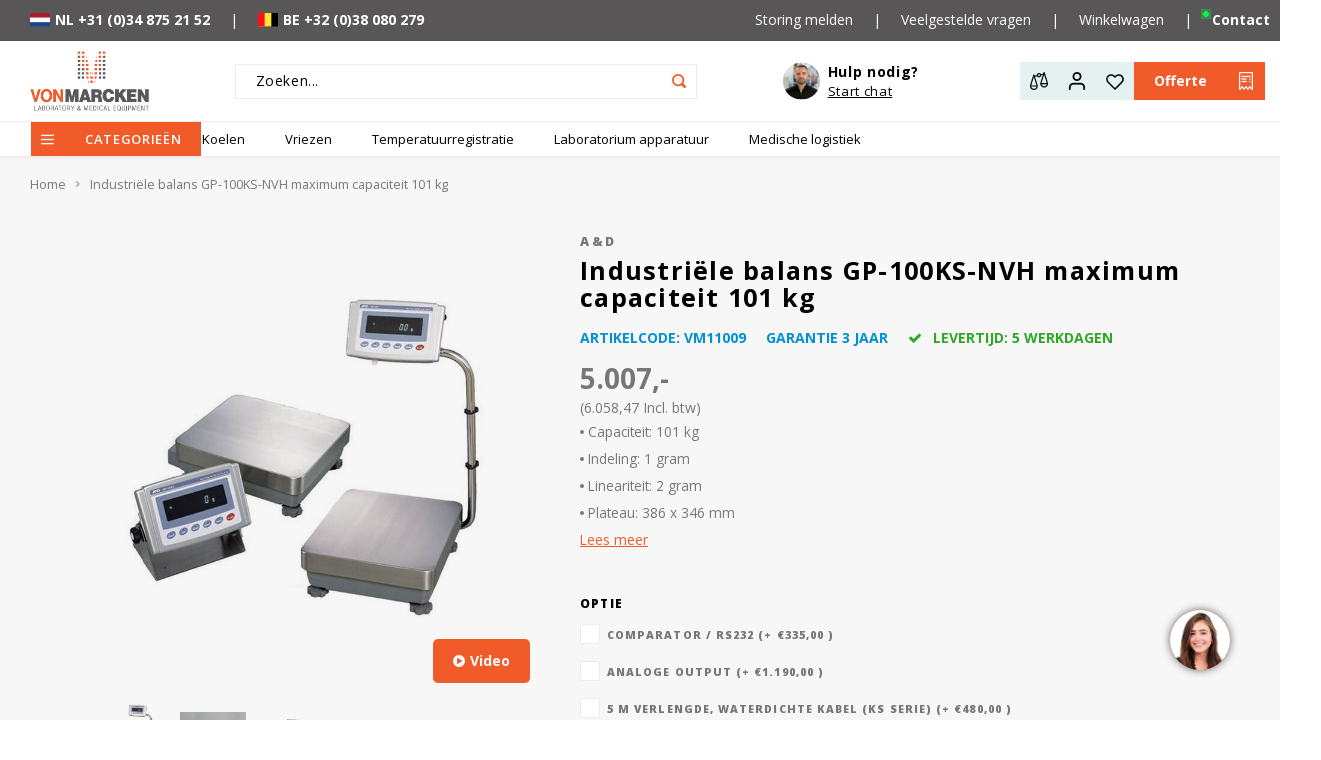

--- FILE ---
content_type: text/html;charset=utf-8
request_url: https://www.vonmarcken.nl/a-en-d-industriele-balans-gp-100ks-nvh.html
body_size: 44291
content:
<!DOCTYPE html>
<html lang="nl">
	
  <head>
    
        
    <meta charset="utf-8"/>
<!-- [START] 'blocks/head.rain' -->
<!--

  (c) 2008-2026 Lightspeed Netherlands B.V.
  http://www.lightspeedhq.com
  Generated: 24-01-2026 @ 05:51:47

-->
<link rel="canonical" href="https://www.vonmarcken.nl/a-en-d-industriele-balans-gp-100ks-nvh.html"/>
<link rel="alternate" href="https://www.vonmarcken.nl/index.rss" type="application/rss+xml" title="Nieuwe producten"/>
<meta name="robots" content="noodp,noydir"/>
<meta name="google-site-verification" content="_sIvMyudNlo4ht2qqrAtP-Iyy3VqvGiJkeYAh5YOUfM"/>
<meta name="google-site-verification" content="rnl5ibsSgOrVzT9W6fFpeW2EwMeSAbjXg4PKSPRZLCY"/>
<meta name="google-site-verification" content="5K3j9ynNDTa4s12QnOrJUFWpi9db9-JYcI9RlPn_ur0"/>
<meta property="og:url" content="https://www.vonmarcken.nl/a-en-d-industriele-balans-gp-100ks-nvh.html?source=facebook"/>
<meta property="og:site_name" content="Vonmarcken"/>
<meta property="og:title" content="A&amp;D Industriële balans GP-100KS-NVH "/>
<meta property="og:description" content="A&amp;D Industriële balans GP-100KS-NVH is een water- en stofdichte industriële balans met automatisch interne kalibratiesysteem | Neem voor meer info contact op."/>
<meta property="og:image" content="https://cdn.webshopapp.com/shops/98232/files/370787084/a-d-industriele-balans-gp-100ks-nvh-maximum-capaci.jpg"/>
<script>
(function(w,d,s,l,i){w[l]=w[l]||[];w[l].push({'gtm.start':new Date().getTime(),event:'gtm.js'});var f=d.getElementsByTagName(s)[0],j=d.createElement(s);j.async=true;j.src="https://ywt.vonmarcken.nl/289smfkiixr.js?"+i;f.parentNode.insertBefore(j,f);})(window,document,'script','dataLayer','72ggjvm0=GxxULj8rQD1FQF0vIyUnVQRFW0daQAkdTw4GBwYHHxAZHQdHBQo%3D');
</script>
<!--[if lt IE 9]>
<script src="https://cdn.webshopapp.com/assets/html5shiv.js?2025-02-20"></script>
<![endif]-->
<!-- [END] 'blocks/head.rain' -->
    <title>A&amp;D Industriële balans GP-100KS-NVH  - Vonmarcken</title>
    <meta name="description" content="A&amp;D Industriële balans GP-100KS-NVH is een water- en stofdichte industriële balans met automatisch interne kalibratiesysteem | Neem voor meer info contact op." />
    <meta name="keywords" content="A&amp;D, Industriële, balans, GP-100KS-NVH, maximum, capaciteit, 101, kg, Vonmarcken, medicijnkoelkasten,medicijnkoelkast,laboratoriumkoelkast" />
    <meta http-equiv="X-UA-Compatible" content="IE=edge,chrome=1">
    <meta name="viewport" content="width=device-width, initial-scale=1.0">
    <meta name="apple-mobile-web-app-capable" content="yes">
    <meta name="apple-mobile-web-app-status-bar-style" content="black">
    <meta property="fb:app_id" content="966242223397117"/>
    <meta name="viewport" content="width=device-width, initial-scale=1, maximum-scale=1, user-scalable=0"/>
    <meta name="apple-mobile-web-app-capable" content="yes">
    <meta name="HandheldFriendly" content="true" /> 
		<meta name="apple-mobile-web-app-title" content="Vonmarcken">
  	<meta property="og:image" content="https://cdn.webshopapp.com/shops/98232/themes/183531/v/1985030/assets/logo.png?20240415163051" />  
		<link rel="apple-touch-icon-precomposed" href="https://cdn.webshopapp.com/shops/98232/themes/183531/assets/homescreen-icon.jpg?20260115090719"/>
  
    <link rel="shortcut icon" href="https://cdn.webshopapp.com/shops/98232/themes/183531/v/2319084/assets/favicon.ico?20240620113358" type="image/x-icon" />
    <link href='//fonts.googleapis.com/css?family=Open%20Sans:400,300,500,600,700,800,900' rel='stylesheet' type='text/css'>
    <link href='//fonts.googleapis.com/css?family=Open%20Sans:400,300,500,600,700,800,900' rel='stylesheet' type='text/css'>
    <link rel="stylesheet" href="https://cdn.webshopapp.com/shops/98232/themes/183531/assets/bootstrap.css?20260115090719" />
    <link rel="stylesheet" href="https://cdn.webshopapp.com/shops/98232/themes/183531/assets/font-awesome-min.css?20260115090719" />
  	  	<link href="https://cdn.webshopapp.com/shops/98232/themes/183531/assets/gibbon-icons.css?20260115090719" rel="stylesheet">
    <link rel="stylesheet" href="https://cdn.webshopapp.com/shops/98232/themes/183531/assets/owl-carousel-min.css?20260115090719" />  
    <link rel="stylesheet" href="https://cdn.webshopapp.com/shops/98232/themes/183531/assets/semantic.css?20260115090719" />  
    <link rel="stylesheet" href="https://cdn.webshopapp.com/shops/98232/themes/183531/assets/jquery-fancybox-min.css?20260115090719" /> 
    <link rel="stylesheet" href="https://cdn.webshopapp.com/shops/98232/themes/183531/assets/style.css?20260115090719?101" />
          <link rel="stylesheet" href="https://cdn.webshopapp.com/shops/98232/themes/183531/assets/temp.css?20260115090719?1769230307" />
        <link rel="stylesheet" href="https://cdn.webshopapp.com/shops/98232/themes/183531/assets/settings.css?20260115090719?1769230307"  />  
    <link rel="stylesheet" href="https://cdn.webshopapp.com/assets/gui-2-0.css?2025-02-20" />
    <link rel="stylesheet" href="https://cdn.webshopapp.com/assets/gui-responsive-2-0.css?2025-02-20" />   
    <link rel="stylesheet" href="https://cdn.webshopapp.com/shops/98232/themes/183531/assets/custom.css?20260115090719" />

    <script src="https://cdn.webshopapp.com/assets/jquery-1-9-1.js?2025-02-20"></script>
    <script src="https://cdn.webshopapp.com/assets/jquery-ui-1-10-1.js?2025-02-20"></script>
    
   
    <script src="https://cdn.webshopapp.com/shops/98232/themes/183531/assets/bootstrap.js?20260115090719"></script>
    <script src="https://cdn.webshopapp.com/shops/98232/themes/183531/assets/owl-carousel-min.js?20260115090719"></script>
    <script src="https://cdn.webshopapp.com/shops/98232/themes/183531/assets/semantic.js?20260115090719"></script>
    <script src="https://cdn.webshopapp.com/shops/98232/themes/183531/assets/jquery-fancybox-min.js?20260115090719"></script>
    <script src="https://cdn.webshopapp.com/shops/98232/themes/183531/assets/moment.js?20260115090719"></script>  
    <script src="https://cdn.webshopapp.com/shops/98232/themes/183531/assets/js-cookie.js?20260115090719"></script>
    <script src="https://cdn.webshopapp.com/shops/98232/themes/183531/assets/jquery-countdown-min.js?20260115090719"></script>
  	<script src="https://cdn.webshopapp.com/shops/98232/themes/183531/assets/masonry.js?20260115090719"></script>
    <script src="https://cdn.webshopapp.com/shops/98232/themes/183531/assets/global.js?20260115090719?1769230307"></script>
  	<script src="//cdnjs.cloudflare.com/ajax/libs/jqueryui-touch-punch/0.2.3/jquery.ui.touch-punch.min.js"></script>
    
    <script src="https://cdn.webshopapp.com/shops/98232/themes/183531/assets/jcarousel.js?20260115090719"></script>
    <script src="https://cdn.webshopapp.com/assets/gui.js?2025-02-20"></script>
    <script src="https://cdn.webshopapp.com/assets/gui-responsive-2-0.js?2025-02-20"></script>
    
        
    
    <!--[if lt IE 9]>
    <link rel="stylesheet" href="https://cdn.webshopapp.com/shops/98232/themes/183531/assets/style-ie.css?20260115090719" />
    <![endif]-->
  </head>  <body class=" no-mobile-bar"><script type="application/ld+json">
[
			{
    "@context": "http://schema.org",
    "@type": "BreadcrumbList",
    "itemListElement":
    [
      {
        "@type": "ListItem",
        "position": 1,
        "item": {
        	"@id": "https://www.vonmarcken.nl/",
        	"name": "Home"
        }
      },
    	    	{
    		"@type": "ListItem",
     		"position": 2,
     		"item":	{
      		"@id": "https://www.vonmarcken.nl/a-en-d-industriele-balans-gp-100ks-nvh.html",
      		"name": "Industriële balans GP-100KS-NVH maximum capaciteit 101 kg"
    		}
    	}    	    ]
  },
      
      
  {
    "@context": "http://schema.org",
    "@type": "Product", 
    "name": "A&amp;D Industriële balans GP-100KS-NVH maximum capaciteit 101 kg",
    "url": "https://www.vonmarcken.nl/a-en-d-industriele-balans-gp-100ks-nvh.html",
    "brand": "A&amp;D",    "description": "A&amp;D Industriële balans GP-100KS-NVH is een water- en stofdichte industriële balans met automatisch interne kalibratiesysteem | Neem voor meer info contact op.",    "image": "https://cdn.webshopapp.com/shops/98232/files/370787084/300x250x2/a-d-industriele-balans-gp-100ks-nvh-maximum-capaci.jpg",        "mpn": "VM11009",        "offers": {
      "@type": "Offer",
      "price": "5007.00",
      "url": "https://www.vonmarcken.nl/a-en-d-industriele-balans-gp-100ks-nvh.html",
      "priceValidUntil": "2027-01-24",
      "priceCurrency": "EUR"
            	,"availability": "https://schema.org/InStock"
                ,"inventoryLevel": "100"
                    
    }
      },
      
    {
  "@context": "http://schema.org",
  "@id": "https://www.vonmarcken.nl/#Organization",
  "@type": "Organization",
  "url": "https://www.vonmarcken.nl/", 
  "name": "Vonmarcken",
  "logo": "https://cdn.webshopapp.com/shops/98232/themes/183531/v/1985030/assets/logo.png?20240415163051",
  "telephone": "0348 - 752152",
  "email": ""
    }
  ]
</script><style>
#header.a-header {
  position: sticky;
  top: 0;
  z-index: 99999;
}
#header .main-header.sticky {
  box-shadow:none;
}
#header.a-header .vertical-menu-btn {
	padding:0px;
  gap:2px;
  background:transparent;
  height:34px;
  font-size:13px;
}  
#header.a-header .main-menu > .container:before,
#header.a-header .main-menu > .container:after {
	display:none; 
}
#header.a-header .vertical-menu-btn i {
	margin-left:0px;
  height:34px;
  background:#f15a29;
  width:34px;
  text-align:center;
  align-items: center;
  justify-content: center;
  display: flex;
}
#header.a-header .vertical-menu-btn span {
	margin-left:0px;
  height:34px;
  background:#f15a29;
  padding:0 20px;
  align-items: center;
  justify-content: center;
  display: flex;
}
#header.a-header .main-menu .container > ul li {
	height:34px;
}
#header.a-header .main-menu .container > ul li > a {
	font-size:13px;
  font-weight:400;
}
.main-menu-overlay.general-overlay {
	top:157px;
}
#header.a-header .main-menu .container > ul li .sub-ul-outer {
  top:34px;
}
#header.a-header .mob-icons.second ul {
  gap:8px;
}
#header.a-header .mob-icons.second li a {
  display:flex;
  align-items:center;
  justify-content:center;
  width:38px;
  height:38px;
  background:#E5F0F1;
}
#header.a-header .mob-icons.second li.accent a {
  background:#F15A29;
}
#header.a-header .main-header .mob-icons {
  flex: 1 1 auto;
}
body #header.a-header .faq-btn,
.headlines.a-headlines .item .text-box .link .faq-btn {
	background:transparent;
  display:flex;
  flex-direction:column;
  gap: 2px;
  padding-left: 45px;
  position: relative;
  justify-content: center;
  align-items: flex-start;
}
body #header.a-header .faq-btn span,
.headlines.a-headlines .item .text-box .link .faq-btn span {
  color:#000;
  font-size: 14px;
  font-style: normal;
  font-weight: 700;
}
body #header.a-header .faq-btn em,
.headlines.a-headlines .item .text-box .link .faq-btn em {
  color:#000;
  font-size: 13px;
  font-style: normal;
  font-weight: 400;
  text-decoration:underline;
}
body #header.a-header .faq-btn img,
.headlines.a-headlines .item .text-box .link .faq-btn img {
  position:absolute;
  top:50%;
  left:0;
  transform:translateY(-50%);
  border: none;
  border-radius: 60px;
  object-fit:cover;
  width:37px;
  height:37px;
}
#header.a-header .search-bar input[type="text"] {
	border-radius:0px;
  height:35px;
  width:462px;
}
#header.a-header .search-bar input[type="text"]:placeholder {
  color: #000;
  font-size: 14px;
  font-style: normal;
  font-weight: 400;
}
#header.a-header .search-bar input[type="text"]::-webkit-input-placeholder { /* Chrome/Opera/Safari */
  color: #000;
  font-size: 14px;
  font-style: normal;
  font-weight: 400;
}
#header.a-header .search-bar input[type="text"]::-moz-placeholder { /* Firefox 19+ */
  color: #000;
  font-size: 14px;
  font-style: normal;
  font-weight: 400;
}
#header.a-header .search-bar input[type="text"]:-ms-input-placeholder { /* IE 10+ */
  color: #000;
  font-size: 14px;
  font-style: normal;
  font-weight: 400;
}
#header.a-header .search-bar input[type="text"]:-moz-placeholder { /* Firefox 18- */
  color: #000;
  font-size: 14px;
  font-style: normal;
  font-weight: 400;
}
#header.a-header .search-bar .icon {
  height:35px;
  width:35px;
  display: flex;
  align-items: center;
  justify-content: center;
}
/* #header.a-header .vertical-menu {
  opacity:1;
  visibility:visible;
} */
#header.a-header .vertical-menu > ul {
  background:#EFF0F0;
}
#header.a-header .vertical-menu ul li {
  display:flex;
  width:100%;
  position:initial;
}
#header.a-header .vertical-menu ul li a {
  display:flex;
  width:100%;
  padding-left:0px;
  padding-right:0px;
}
#header.a-header .vertical-menu ul li a img {
  display:none;
}
#header.a-header .vertical-menu ul li a i {
  color:#F15A29;
}
#header.a-header .vertical-menu ul .subs {
  padding:0px;
}
#header.a-header .vertical-menu ul,
#header.a-header .main-menu ul li .sub-ul {
  border-radius:0px;
}
#header.a-header .main-header .alertbar .alert-links li {
  display:flex;
  align-items:center;
}
.headlines.a-headlines .item {
  height:446px;
}
.headlines.a-headlines .inner.text-place-right,
.headlines.a-headlines .item .text-box.text-right {
  -webkit-box-pack: start;
  -ms-flex-pack: start;
  justify-content: flex-start;
  -webkit-box-align: start;
  -ms-flex-align: start;
  align-items: flex-start;
  text-align:left;
  max-width:400px;
}
.headlines.a-headlines .item-1 .text-box .title, 
.headlines.a-headlines .item-1 .text-box .subtitle, 
.headlines.a-headlines .item-1 .text-box .text {
  color:#000;
}
.headlines.a-headlines .item-1 .text-box .text {
  color:#585657;
  font-size: 18px;
  font-style: normal;
  font-weight: 400;
  line-height: normal;
}
.headlines.a-headlines .item-1 .text-box .title {
  color:#110F10;
  font-size: 32px;
  font-style: normal;
  font-weight: 700;
  line-height: normal;
}
.headlines.a-headlines .item .text-box .link {
  margin-top:32px;
  display: flex;
  align-items: center;
  gap: 32px;
}
.headlines.a-headlines .item .text-box .link a {
  background:#f15a29;
  border-radius:0px;
}
#offerte-popup {
  background: #F7F7F7;
  max-width: 431px;
  width:100%;
}
#offerte-popup form {
  display: flex;
  flex-wrap: wrap;
  gap: 8px;
  margin-top: 22px;
}
#offerte-popup form input {
  width: 100%;
  border: none;
  height: 40px;
  text-indent: 20px;
}
#offerte-popup form textarea {
  width: 100%;
  border: none;
  text-indent: 20px;
  padding-top: 10px;
  height: 159px;
  resize: none;
}
#offerte-popup form button {
  background:#F15A29;
  border:none;
  outline:none;
  padding:5px 20px;
  color:#fff;
}
#offerte-popup form em {
  color: #000;
  font-size: 13px;
  font-style: normal;
  font-weight: 400;
  line-height: normal;
  margin-left: auto;
}
#header.a-header .vertical-menu ul .subs {
  top: 5px;
  left: calc(100% - 5px);
  height:100%;
  max-height:500px;
  width:600px;
  background:#fff;
}
#header.a-header .vertical-menu ul .subs ul {
  flex-direction:column;
  flex-wrap:wrap;
  height:100%;
}
#header.a-header .vertical-menu ul li:last-child > a {
  padding-bottom: 10px;
  margin-bottom: 10px;
}
.general-content .title.h1 {
  color: #000;
  font-size: 2em;
  font-style: normal;
  font-weight: 700;
  line-height: 24px; 
}
  .general-content .title.h1 {
  color: #000;
  font-size: 2empx;
  font-style: normal;
  font-weight: 700;
  line-height: 24px; 
}
.general-content p,
.general-content ul,
.general-content ul li {
  color: #000;
  font-size: 16px;
  font-style: normal;
  font-weight: 400;
  line-height: 24px;
}
.general-content ul li {
  line-height:1.7
}
.general-content h2 {
  color: #000;
  font-size: 1.4em;
  font-style: normal;
  font-weight: 700;
  line-height: 1.4;
}
.general-content h3 {
  color: #000;
  font-size: 1.4em;
  font-style: normal;
  font-weight: 700;
  line-height: 1.4;
}
.general-content a,
.general-content span {
  color: #000 !important;
}
.general-content a {
  color: #000;
  font-size: 16px;
  font-style: normal;
  font-weight: 400;
  line-height: 30px;
  text-decoration-line: underline;
  text-decoration-style: solid;
  text-decoration-skip-ink: auto;
  text-decoration-thickness: auto;
  text-underline-offset: auto;
  text-underline-position: from-font;
}
.collection-new-content {
	background:#F7F7F7;
  padding-top:100px;
  padding-bottom:100px;
}
@media(max-width:1200px) {
  #header.a-header .search-bar input[type="text"] {
    width: 300px;
	}
}
@media(max-width:991px) {
  #header.a-header .search-bar input[type="text"] {
    width: 250px;
	}
  #header.a-header .main-header .mob-icons:not(.second) {
  	max-width:60px;
  }
  #header.a-header .main-header .alertbar .alert-links li:first-child,
  #header.a-header .main-header .alertbar .alert-links li:first-child + li {
  	display:none;
  }
}
</style><div class="cart-messages hidden"><ul></ul></div><div id="cart-popup" class="cart-popup mobile-popup" data-popup="cart"><div class="popup-inner"><div class="inner cart-wrap"><div class="table"><div class="title-small title-font">Winkelwagen</div><div class="general-content cart-content"></div><div class="empty-cart">
      	Geen producten gevonden...
      </div><div class="table-wrap"><form id="gui-form-cart" action="https://www.vonmarcken.nl/cart/update/" method="post"><table></table></form></div><div class="shipping-discount hidden"><div class="discount-block"><form class="gui-form-discount" action="https://www.vonmarcken.nl/cart/setDiscount/" method="post"><input class="standard-input" type="text" name="code" placeholder="Kortingscode"><a class="btn btn-small accent add-discount"  href="javascript:;"><i class="fa fa-plus"></i></a></form></div><a href="https://www.vonmarcken.nl/cart/?shipping" class="btn accent btn-small hidden-xs">Verzendkosten berekenen</a></div></div><div class="totals-wrap"><div class="totals"><div class="title-small title-font hidden-xs"><span data-cart-items>0</span> artikelen</div><table><tr><td>Totaal excl. btw</td><td data-cart-total-excl>€0,00</td></tr><tr><td>BTW</td><td data-cart-total-vat>€0,00</td></tr><tr><td>Totaal</td><td data-cart-total-incl>€0,00</td></tr></table><div class="buttons"><a class="btn accent" href="https://www.vonmarcken.nl/checkout/">Naar de kassa</a><a class="btn light hidden-xs" href="javascript:;" data-fancybox-close>Ga verder met winkelen</a></div></div><div class="payments hidden-xs"><a href="https://www.vonmarcken.nl/service/payment-methods/" title="Betaalmethoden"><img src="https://cdn.webshopapp.com/shops/98232/themes/183531/assets/ideal.png?20260115090719" alt="iDEAL" /></a><a href="https://www.vonmarcken.nl/service/payment-methods/" title="Betaalmethoden"><img src="https://cdn.webshopapp.com/shops/98232/themes/183531/assets/paypal.png?20260115090719" alt="PayPal" /></a><a href="https://www.vonmarcken.nl/service/payment-methods/" title="Betaalmethoden"><img src="https://cdn.webshopapp.com/shops/98232/themes/183531/assets/maestro.png?20260115090719" alt="Maestro" /></a><a href="https://www.vonmarcken.nl/service/payment-methods/" title="Betaalmethoden"><img src="https://cdn.webshopapp.com/shops/98232/themes/183531/assets/mistercash.png?20260115090719" alt="Bancontact / Mister Cash" /></a><a href="https://www.vonmarcken.nl/service/payment-methods/" title="Betaalmethoden"><img src="https://cdn.webshopapp.com/shops/98232/themes/183531/assets/mastercard.png?20260115090719" alt="MasterCard" /></a><a href="https://www.vonmarcken.nl/service/payment-methods/" title="Betaalmethoden"><img src="https://cdn.webshopapp.com/shops/98232/themes/183531/assets/banktransfer.png?20260115090719" alt="Bank transfer" /></a></div></div></div></div><div class="close-popup"><div class="close-popup-inner"><a href="javascript:;" class="close-mobile-popup" data-fancybox-close>
        Sluiten
      </a></div></div></div><div id="login-popup" class="mobile-popup" data-popup="login"><div class="popup-inner"><div class="title-small title-font">Inloggen</div><form class="formLogin" id="formLogin" action="https://www.vonmarcken.nl/account/loginPost/?return=https%3A%2F%2Fwww.vonmarcken.nl%2Fa-en-d-industriele-balans-gp-100ks-nvh.html" method="post"><input type="hidden" name="key" value="c0bac3fb8129e03c221f34798ad9aacd" /><input type="hidden" name="type" value="login" /><input type="submit" hidden/><input type="text" name="email" id="formLoginEmail" value="" placeholder="E-mailadres" class="standard-input" /><input type="password" name="password" id="formLoginPassword" value="" placeholder="Wachtwoord" class="standard-input"/><div class="buttons"><a class="btn accent" href="#" onclick="$('#formLogin').submit(); return false;" title="Inloggen">Inloggen</a></div></form><div class="options"><a class="forgot-pw" href="https://www.vonmarcken.nl/account/password/">Wachtwoord vergeten?</a><span class="or">of</span><a class="no-account" href="https://www.vonmarcken.nl/account/register/">Nog geen account? Klik</a></div></div><div class="close-popup"><div class="close-popup-inner"><a href="javascript:;" class="close-mobile-popup" data-fancybox-close>
        Sluiten
      </a></div></div></div><div id="language-currency-popup" class="language-currency-popup mobile-popup"><div class="popup-inner"><div class="language-section"><div class="title-small title-font">Taal</div><div class="options-wrap"><div class="option active"><a href="https://www.vonmarcken.nl/go/product/122536761"><div class="inner"><div class="icon"><img src="https://cdn.webshopapp.com/shops/98232/themes/183531/assets/flag-nl.svg?20260115090719" alt="flag-Nederlands"></div><div class="text">Nederlands</div></div></a></div></div></div><div class="close-popup"><div class="close-popup-inner"><a href="javascript:;" class="close-mobile-popup" data-fancybox-close>
          Sluiten
        </a></div></div></div></div><div class="a-mobile-menu mobile-menu mobile-popup" data-popup="menu"><div class="popup-inner"><div class="menu-wrap"><div class="menu"><ul><li class=""><a class="normal-link" href="https://www.vonmarcken.nl/koelen/">Koelen<span class="more-cats"><i class="fa fa-chevron-right"></i></span></a><div class="subs"><div class="title-small title-font text-center subs-back"><i class="fa fa-chevron-left"></i>Terug</div><ul class=""><li><a class="normal-link" href="https://www.vonmarcken.nl/koelen/" style="color: #f15a29;">Bekijk alle Koelen</a></li><li class=""><a class="normal-link" href="https://www.vonmarcken.nl/koelen/medicijnkoelkasten/">Medicijnkoelkasten<span class="more-cats"><i class="fa fa-chevron-right"></i></span></a><div class="subs"><div class="title-small title-font text-center subs-back"><i class="fa fa-chevron-left"></i>Terug</div><ul class=""><li><a class="normal-link" href="https://www.vonmarcken.nl/koelen/medicijnkoelkasten/" style="color: #f15a29;">Bekijk alle Medicijnkoelkasten</a></li><li class=""><a class="normal-link" href="https://www.vonmarcken.nl/koelen/medicijnkoelkasten/kleinmodel/">Kleinmodel</a></li><li class=""><a class="normal-link" href="https://www.vonmarcken.nl/koelen/medicijnkoelkasten/tafelmodel/">Tafelmodel</a></li><li class=""><a class="normal-link" href="https://www.vonmarcken.nl/koelen/medicijnkoelkasten/kastmodel/">Kastmodel</a></li></ul></div></li><li class=""><a class="normal-link" href="https://www.vonmarcken.nl/koelen/laboratorium-koelkasten/">Laboratorium koelkasten<span class="more-cats"><i class="fa fa-chevron-right"></i></span></a><div class="subs"><div class="title-small title-font text-center subs-back"><i class="fa fa-chevron-left"></i>Terug</div><ul class=""><li><a class="normal-link" href="https://www.vonmarcken.nl/koelen/laboratorium-koelkasten/" style="color: #f15a29;">Bekijk alle Laboratorium koelkasten</a></li><li class=""><a class="normal-link" href="https://www.vonmarcken.nl/koelen/laboratorium-koelkasten/kleinmodel/">Kleinmodel</a></li><li class=""><a class="normal-link" href="https://www.vonmarcken.nl/koelen/laboratorium-koelkasten/tafelmodel/">Tafelmodel</a></li><li class=""><a class="normal-link" href="https://www.vonmarcken.nl/koelen/laboratorium-koelkasten/kastmodel/">Kastmodel</a></li></ul></div></li><li class=""><a class="normal-link" href="https://www.vonmarcken.nl/koelen/professionele-koelkasten/">Professionele koelkasten<span class="more-cats"><i class="fa fa-chevron-right"></i></span></a><div class="subs"><div class="title-small title-font text-center subs-back"><i class="fa fa-chevron-left"></i>Terug</div><ul class=""><li><a class="normal-link" href="https://www.vonmarcken.nl/koelen/professionele-koelkasten/" style="color: #f15a29;">Bekijk alle Professionele koelkasten</a></li><li class=""><a class="normal-link" href="https://www.vonmarcken.nl/koelen/professionele-koelkasten/tafelmodel/">Tafelmodel</a></li><li class=""><a class="normal-link" href="https://www.vonmarcken.nl/koelen/professionele-koelkasten/kastmodel/">Kastmodel</a></li><li class=""><a class="normal-link" href="https://www.vonmarcken.nl/koelen/professionele-koelkasten/dubbeldeur/">Dubbeldeur</a></li></ul></div></li><li class=""><a class="normal-link" href="https://www.vonmarcken.nl/koelen/liebherr-koel-en-vrieskasten-configurator/">Liebherr koel- en vrieskasten configurator <span class="more-cats"><i class="fa fa-chevron-right"></i></span></a><div class="subs"><div class="title-small title-font text-center subs-back"><i class="fa fa-chevron-left"></i>Terug</div><ul class=""><li><a class="normal-link" href="https://www.vonmarcken.nl/koelen/liebherr-koel-en-vrieskasten-configurator/" style="color: #f15a29;">Bekijk alle Liebherr koel- en vrieskasten configurator </a></li><li class=""><a class="normal-link" href="https://www.vonmarcken.nl/koelen/liebherr-koel-en-vrieskasten-configurator/liebherr-medicijnkoelkasten/">Liebherr Medicijnkoelkasten</a></li><li class=""><a class="normal-link" href="https://www.vonmarcken.nl/koelen/liebherr-koel-en-vrieskasten-configurator/laboratorium-koel-en-vrieskasten/">Laboratorium koel- en vrieskasten</a></li><li class=""><a class="normal-link" href="https://www.vonmarcken.nl/koelen/liebherr-koel-en-vrieskasten-configurator/gastronomie-koel-en-vrieskasten/">Gastronomie koel- en vrieskasten </a></li><li class=""><a class="normal-link" href="https://www.vonmarcken.nl/koelen/liebherr-koel-en-vrieskasten-configurator/witgoed-koel-en-vrieskasten/">Witgoed koel en vrieskasten </a></li></ul></div></li><li class=""><a class="normal-link" href="https://www.vonmarcken.nl/koelen/richtlijnen-handhaven/">Richtlijnen &amp; Handhaven</a></li><li class=""><a class="normal-link" href="https://www.vonmarcken.nl/koelen/vaccinkoelkasten/">Vaccinkoelkasten</a></li><li class=""><a class="normal-link" href="https://www.vonmarcken.nl/koelen/explosieveilige-koelkasten/">Explosieveilige koelkasten<span class="more-cats"><i class="fa fa-chevron-right"></i></span></a><div class="subs"><div class="title-small title-font text-center subs-back"><i class="fa fa-chevron-left"></i>Terug</div><ul class=""><li><a class="normal-link" href="https://www.vonmarcken.nl/koelen/explosieveilige-koelkasten/" style="color: #f15a29;">Bekijk alle Explosieveilige koelkasten</a></li><li class=""><a class="normal-link" href="https://www.vonmarcken.nl/koelen/explosieveilige-koelkasten/tafelmodel/">Tafelmodel</a></li><li class=""><a class="normal-link" href="https://www.vonmarcken.nl/koelen/explosieveilige-koelkasten/kastmodel/">Kastmodel</a></li><li class=""><a class="normal-link" href="https://www.vonmarcken.nl/koelen/explosieveilige-koelkasten/koel-en-vriescombinatie/">Koel- en vriescombinatie</a></li></ul></div></li><li class=""><a class="normal-link" href="https://www.vonmarcken.nl/koelen/koel-vriescombinatie/">Koel-vriescombinatie</a></li><li class=""><a class="normal-link" href="https://www.vonmarcken.nl/koelen/doorgeefkoelkasten/">Doorgeefkoelkasten</a></li><li class=""><a class="normal-link" href="https://www.vonmarcken.nl/koelen/gram-bioline-configureren/">Gram Bioline configureren<span class="more-cats"><i class="fa fa-chevron-right"></i></span></a><div class="subs"><div class="title-small title-font text-center subs-back"><i class="fa fa-chevron-left"></i>Terug</div><ul class=""><li><a class="normal-link" href="https://www.vonmarcken.nl/koelen/gram-bioline-configureren/" style="color: #f15a29;">Bekijk alle Gram Bioline configureren</a></li><li class=""><a class="normal-link" href="https://www.vonmarcken.nl/koelen/gram-bioline-configureren/koelen/">Koelen</a></li><li class=""><a class="normal-link" href="https://www.vonmarcken.nl/koelen/gram-bioline-configureren/vriezen/">Vriezen</a></li><li class=""><a class="normal-link" href="https://www.vonmarcken.nl/koelen/gram-bioline-configureren/accessoires/">Accessoires</a></li></ul></div></li><li class=""><a class="normal-link" href="https://www.vonmarcken.nl/koelen/bloedbank-koelkasten/">Bloedbank koelkasten</a></li><li class=""><a class="normal-link" href="https://www.vonmarcken.nl/koelen/koelkast-accessoires/">Koelkast accessoires</a></li><li class=""><a class="normal-link" href="https://www.vonmarcken.nl/koelen/transport-koel-en-vriesboxen/">Transport koel- en vriesboxen<span class="more-cats"><i class="fa fa-chevron-right"></i></span></a><div class="subs"><div class="title-small title-font text-center subs-back"><i class="fa fa-chevron-left"></i>Terug</div><ul class=""><li><a class="normal-link" href="https://www.vonmarcken.nl/koelen/transport-koel-en-vriesboxen/" style="color: #f15a29;">Bekijk alle Transport koel- en vriesboxen</a></li><li class=""><a class="normal-link" href="https://www.vonmarcken.nl/koelen/transport-koel-en-vriesboxen/passieve-koelboxen/">Passieve koelboxen</a></li><li class=""><a class="normal-link" href="https://www.vonmarcken.nl/koelen/transport-koel-en-vriesboxen/compressor-koelboxen/">Compressor koelboxen</a></li><li class=""><a class="normal-link" href="https://www.vonmarcken.nl/koelen/transport-koel-en-vriesboxen/thermo-elektrische-koelboxen/">Thermo-elektrische koelboxen</a></li></ul></div></li><li class=""><a class="normal-link" href="https://www.vonmarcken.nl/koelen/hypothermiekasten/">Hypothermiekasten </a></li><li class=""><a class="normal-link" href="https://www.vonmarcken.nl/koelen/moedermelk-koelkasten/">Moedermelk koelkasten </a></li><li class=""><a class="normal-link" href="https://www.vonmarcken.nl/koelen/chromatografiekoelkasten/">Chromatografiekoelkasten</a></li><li class=""><a class="normal-link" href="https://www.vonmarcken.nl/koelen/witgoed-koelkasten/">Witgoed koelkasten</a></li><li class=""><a class="normal-link" href="https://www.vonmarcken.nl/koelen/richtlijnen/">Richtlijnen<span class="more-cats"><i class="fa fa-chevron-right"></i></span></a><div class="subs"><div class="title-small title-font text-center subs-back"><i class="fa fa-chevron-left"></i>Terug</div><ul class=""><li><a class="normal-link" href="https://www.vonmarcken.nl/koelen/richtlijnen/" style="color: #f15a29;">Bekijk alle Richtlijnen</a></li><li class=""><a class="normal-link" href="https://www.vonmarcken.nl/koelen/richtlijnen/din-58345/">DIN 58345</a></li><li class=""><a class="normal-link" href="https://www.vonmarcken.nl/koelen/richtlijnen/atex-95-richtlijn/">ATEX 95 richtlijn</a></li></ul></div></li></ul></div></li><li class=""><a class="normal-link" href="https://www.vonmarcken.nl/vriezen/">Vriezen<span class="more-cats"><i class="fa fa-chevron-right"></i></span></a><div class="subs"><div class="title-small title-font text-center subs-back"><i class="fa fa-chevron-left"></i>Terug</div><ul class=""><li><a class="normal-link" href="https://www.vonmarcken.nl/vriezen/" style="color: #f15a29;">Bekijk alle Vriezen</a></li><li class=""><a class="normal-link" href="https://www.vonmarcken.nl/vriezen/laboratorium-vriezers/">Laboratorium vriezers<span class="more-cats"><i class="fa fa-chevron-right"></i></span></a><div class="subs"><div class="title-small title-font text-center subs-back"><i class="fa fa-chevron-left"></i>Terug</div><ul class=""><li><a class="normal-link" href="https://www.vonmarcken.nl/vriezen/laboratorium-vriezers/" style="color: #f15a29;">Bekijk alle Laboratorium vriezers</a></li><li class=""><a class="normal-link" href="https://www.vonmarcken.nl/vriezen/laboratorium-vriezers/tafelmodel/">Tafelmodel</a></li><li class=""><a class="normal-link" href="https://www.vonmarcken.nl/vriezen/laboratorium-vriezers/kastmodel/">Kastmodel</a></li><li class=""><a class="normal-link" href="https://www.vonmarcken.nl/vriezen/laboratorium-vriezers/dubbeldeur/">Dubbeldeur</a></li></ul></div></li><li class=""><a class="normal-link" href="https://www.vonmarcken.nl/vriezen/professionele-vriezers-van-liebherr/">Professionele vriezers van Liebherr<span class="more-cats"><i class="fa fa-chevron-right"></i></span></a><div class="subs"><div class="title-small title-font text-center subs-back"><i class="fa fa-chevron-left"></i>Terug</div><ul class=""><li><a class="normal-link" href="https://www.vonmarcken.nl/vriezen/professionele-vriezers-van-liebherr/" style="color: #f15a29;">Bekijk alle Professionele vriezers van Liebherr</a></li><li class=""><a class="normal-link" href="https://www.vonmarcken.nl/vriezen/professionele-vriezers-van-liebherr/tafelmodel/">Tafelmodel</a></li><li class=""><a class="normal-link" href="https://www.vonmarcken.nl/vriezen/professionele-vriezers-van-liebherr/kastmodel/">Kastmodel</a></li><li class=""><a class="normal-link" href="https://www.vonmarcken.nl/vriezen/professionele-vriezers-van-liebherr/dubbeldeur/">Dubbeldeur</a></li><li class=""><a class="normal-link" href="https://www.vonmarcken.nl/vriezen/professionele-vriezers-van-liebherr/vrieskisten/">Vrieskisten</a></li></ul></div></li><li class=""><a class="normal-link" href="https://www.vonmarcken.nl/vriezen/plasmavriezers/">Plasmavriezers</a></li><li class=""><a class="normal-link" href="https://www.vonmarcken.nl/vriezen/45-vriezers/">-45 Vriezers</a></li><li class=""><a class="normal-link" href="https://www.vonmarcken.nl/vriezen/60-vriezers/">-60 Vriezers</a></li><li class=""><a class="normal-link" href="https://www.vonmarcken.nl/vriezen/80c-vriezers/">-80°C Vriezers<span class="more-cats"><i class="fa fa-chevron-right"></i></span></a><div class="subs"><div class="title-small title-font text-center subs-back"><i class="fa fa-chevron-left"></i>Terug</div><ul class=""><li><a class="normal-link" href="https://www.vonmarcken.nl/vriezen/80c-vriezers/" style="color: #f15a29;">Bekijk alle -80°C Vriezers</a></li><li class=""><a class="normal-link" href="https://www.vonmarcken.nl/vriezen/80c-vriezers/kleinmodellen/">Kleinmodellen</a></li><li class=""><a class="normal-link" href="https://www.vonmarcken.nl/vriezen/80c-vriezers/kastmodellen/">Kastmodellen</a></li><li class=""><a class="normal-link" href="https://www.vonmarcken.nl/vriezen/80c-vriezers/kistmodellen/">Kistmodellen</a></li></ul></div></li><li class=""><a class="normal-link" href="https://www.vonmarcken.nl/vriezen/150-vrieskisten/">-150 Vrieskisten</a></li><li class=""><a class="normal-link" href="https://www.vonmarcken.nl/vriezen/ijsblokjesmachines/">IJsblokjesmachines<span class="more-cats"><i class="fa fa-chevron-right"></i></span></a><div class="subs"><div class="title-small title-font text-center subs-back"><i class="fa fa-chevron-left"></i>Terug</div><ul class=""><li><a class="normal-link" href="https://www.vonmarcken.nl/vriezen/ijsblokjesmachines/" style="color: #f15a29;">Bekijk alle IJsblokjesmachines</a></li><li class=""><a class="normal-link" href="https://www.vonmarcken.nl/vriezen/ijsblokjesmachines/ijsblokjes-machines/">IJsblokjes machines</a></li><li class=""><a class="normal-link" href="https://www.vonmarcken.nl/vriezen/ijsblokjesmachines/schilferijsmachines/">Schilferijsmachines</a></li><li class=""><a class="normal-link" href="https://www.vonmarcken.nl/vriezen/ijsblokjesmachines/scherfijsmachines/">Scherfijsmachines</a></li></ul></div></li><li class=""><a class="normal-link" href="https://www.vonmarcken.nl/vriezen/cryogeen-vriezers/">Cryogeen vriezers</a></li><li class=""><a class="normal-link" href="https://www.vonmarcken.nl/vriezen/witgoed-vriezers/">Witgoed vriezers</a></li><li class=""><a class="normal-link" href="https://www.vonmarcken.nl/vriezen/kaas-stremsel-vriezers/">Kaas stremsel vriezers</a></li><li class=""><a class="normal-link" href="https://www.vonmarcken.nl/vriezen/onderdelen-en-accessoires/">Onderdelen en accessoires</a></li></ul></div></li><li class=""><a class="normal-link" href="https://www.vonmarcken.nl/temperatuurregistratie/">Temperatuurregistratie<span class="more-cats"><i class="fa fa-chevron-right"></i></span></a><div class="subs"><div class="title-small title-font text-center subs-back"><i class="fa fa-chevron-left"></i>Terug</div><ul class=""><li><a class="normal-link" href="https://www.vonmarcken.nl/temperatuurregistratie/" style="color: #f15a29;">Bekijk alle Temperatuurregistratie</a></li><li class=""><a class="normal-link" href="https://www.vonmarcken.nl/temperatuurregistratie/wifi-dataloggers/">WiFi dataloggers </a></li><li class=""><a class="normal-link" href="https://www.vonmarcken.nl/temperatuurregistratie/usb-data-loggers/">USB Data loggers<span class="more-cats"><i class="fa fa-chevron-right"></i></span></a><div class="subs"><div class="title-small title-font text-center subs-back"><i class="fa fa-chevron-left"></i>Terug</div><ul class=""><li><a class="normal-link" href="https://www.vonmarcken.nl/temperatuurregistratie/usb-data-loggers/" style="color: #f15a29;">Bekijk alle USB Data loggers</a></li><li class=""><a class="normal-link" href="https://www.vonmarcken.nl/temperatuurregistratie/usb-data-loggers/usb-loggers-met-interne-sensor/">USB loggers met interne sensor</a></li><li class=""><a class="normal-link" href="https://www.vonmarcken.nl/temperatuurregistratie/usb-data-loggers/usb-loggers-met-externe-sensor/">USB loggers met externe sensor</a></li><li class=""><a class="normal-link" href="https://www.vonmarcken.nl/temperatuurregistratie/usb-data-loggers/usb-loggers-eenmalig-gebruik/">USB loggers eenmalig gebruik</a></li></ul></div></li><li class=""><a class="normal-link" href="https://www.vonmarcken.nl/temperatuurregistratie/temperatuur-loggers-draagbaar/">Temperatuur loggers draagbaar</a></li><li class=""><a class="normal-link" href="https://www.vonmarcken.nl/temperatuurregistratie/bluetooth-temperatuurloggers/">Bluetooth temperatuurloggers</a></li><li class=""><a class="normal-link" href="https://www.vonmarcken.nl/temperatuurregistratie/testo-saveris-1-datalogger-systeem/">Testo Saveris 1 Datalogger systeem</a></li><li class=""><a class="normal-link" href="https://www.vonmarcken.nl/temperatuurregistratie/testo-toebehoren/">Testo toebehoren<span class="more-cats"><i class="fa fa-chevron-right"></i></span></a><div class="subs"><div class="title-small title-font text-center subs-back"><i class="fa fa-chevron-left"></i>Terug</div><ul class=""><li><a class="normal-link" href="https://www.vonmarcken.nl/temperatuurregistratie/testo-toebehoren/" style="color: #f15a29;">Bekijk alle Testo toebehoren</a></li><li class=""><a class="normal-link" href="https://www.vonmarcken.nl/temperatuurregistratie/testo-toebehoren/testo-160-toebehoren/">Testo 160 toebehoren</a></li></ul></div></li></ul></div></li><li class=""><a class="normal-link" href="https://www.vonmarcken.nl/laboratorium-apparatuur/">Laboratorium apparatuur<span class="more-cats"><i class="fa fa-chevron-right"></i></span></a><div class="subs"><div class="title-small title-font text-center subs-back"><i class="fa fa-chevron-left"></i>Terug</div><ul class=""><li><a class="normal-link" href="https://www.vonmarcken.nl/laboratorium-apparatuur/" style="color: #f15a29;">Bekijk alle Laboratorium apparatuur</a></li><li class=""><a class="normal-link" href="https://www.vonmarcken.nl/laboratorium-apparatuur/binder-ovens-incubatoren/">BINDER ovens &amp; incubatoren<span class="more-cats"><i class="fa fa-chevron-right"></i></span></a><div class="subs"><div class="title-small title-font text-center subs-back"><i class="fa fa-chevron-left"></i>Terug</div><ul class=""><li><a class="normal-link" href="https://www.vonmarcken.nl/laboratorium-apparatuur/binder-ovens-incubatoren/" style="color: #f15a29;">Bekijk alle BINDER ovens & incubatoren</a></li><li class=""><a class="normal-link" href="https://www.vonmarcken.nl/laboratorium-apparatuur/binder-ovens-incubatoren/constante-klimaatkasten/">Constante klimaatkasten</a></li><li class=""><a class="normal-link" href="https://www.vonmarcken.nl/laboratorium-apparatuur/binder-ovens-incubatoren/koelbroedstoven/">Koelbroedstoven</a></li><li class=""><a class="normal-link" href="https://www.vonmarcken.nl/laboratorium-apparatuur/binder-ovens-incubatoren/droogovens/">Droogovens</a></li><li class=""><a class="normal-link" href="https://www.vonmarcken.nl/laboratorium-apparatuur/binder-ovens-incubatoren/co-incubatoren/">CO₂-Incubatoren</a></li><li class=""><a class="normal-link" href="https://www.vonmarcken.nl/laboratorium-apparatuur/binder-ovens-incubatoren/vacuuemdroogovens/">Vacuümdroogovens</a></li><li class=""><a class="normal-link" href="https://www.vonmarcken.nl/laboratorium-apparatuur/binder-ovens-incubatoren/incubatoren/">Incubatoren</a></li><li class=""><a class="normal-link" href="https://www.vonmarcken.nl/laboratorium-apparatuur/binder-ovens-incubatoren/milieusimulatiekasten/">Milieusimulatiekasten</a></li><li class=""><a class="normal-link" href="https://www.vonmarcken.nl/laboratorium-apparatuur/binder-ovens-incubatoren/binder-wic-klimaatkamers/">Binder WIC klimaatkamers</a></li><li class=""><a class="normal-link" href="https://www.vonmarcken.nl/laboratorium-apparatuur/binder-ovens-incubatoren/binder-veiligheidsdroogstoven/">Binder Veiligheidsdroogstoven</a></li></ul></div></li><li class=""><a class="normal-link" href="https://www.vonmarcken.nl/laboratorium-apparatuur/stoven-klimaatkasten/">Stoven &amp; Klimaatkasten<span class="more-cats"><i class="fa fa-chevron-right"></i></span></a><div class="subs"><div class="title-small title-font text-center subs-back"><i class="fa fa-chevron-left"></i>Terug</div><ul class=""><li><a class="normal-link" href="https://www.vonmarcken.nl/laboratorium-apparatuur/stoven-klimaatkasten/" style="color: #f15a29;">Bekijk alle Stoven & Klimaatkasten</a></li><li class=""><a class="normal-link" href="https://www.vonmarcken.nl/laboratorium-apparatuur/stoven-klimaatkasten/mb-laboratorium-broedstoven-van-30c-tot-45c/"> MB | Laboratorium broedstoven van 30°C tot 45°C</a></li><li class=""><a class="normal-link" href="https://www.vonmarcken.nl/laboratorium-apparatuur/stoven-klimaatkasten/mk-laboratorium-koelbroedstoven-van-2c-tot-45c/">MK | Laboratorium koelbroedstoven van 2°C tot 45°C</a></li><li class=""><a class="normal-link" href="https://www.vonmarcken.nl/laboratorium-apparatuur/stoven-klimaatkasten/mkl-laboratorium-klimaatkasten-van-30c-tot-45c-en/">MKL | Laboratorium klimaatkasten van 30°C tot 45°C en RV tot 96%</a></li><li class=""><a class="normal-link" href="https://www.vonmarcken.nl/laboratorium-apparatuur/stoven-klimaatkasten/mkkl-laboratorium-klimaatkasten-van-2c-tot-45c-en/">MKKL | Laboratorium klimaatkasten van 2°C tot 45°C en RV tot 96%</a></li></ul></div></li><li class=""><a class="normal-link" href="https://www.vonmarcken.nl/laboratorium-apparatuur/laboratorium-vaatwassers-8234756/">Laboratorium vaatwassers<span class="more-cats"><i class="fa fa-chevron-right"></i></span></a><div class="subs"><div class="title-small title-font text-center subs-back"><i class="fa fa-chevron-left"></i>Terug</div><ul class=""><li><a class="normal-link" href="https://www.vonmarcken.nl/laboratorium-apparatuur/laboratorium-vaatwassers-8234756/" style="color: #f15a29;">Bekijk alle Laboratorium vaatwassers</a></li><li class=""><a class="normal-link" href="https://www.vonmarcken.nl/laboratorium-apparatuur/laboratorium-vaatwassers-8234756/smeg-vaatwasmachines/">SMEG vaatwasmachines</a></li><li class=""><a class="normal-link" href="https://www.vonmarcken.nl/laboratorium-apparatuur/laboratorium-vaatwassers-8234756/neodisher-reinigingsmiddel/">Neodisher reinigingsmiddel</a></li></ul></div></li><li class=""><a class="normal-link" href="https://www.vonmarcken.nl/laboratorium-apparatuur/ultrasoon-reinigers/">Ultrasoon reinigers<span class="more-cats"><i class="fa fa-chevron-right"></i></span></a><div class="subs"><div class="title-small title-font text-center subs-back"><i class="fa fa-chevron-left"></i>Terug</div><ul class=""><li><a class="normal-link" href="https://www.vonmarcken.nl/laboratorium-apparatuur/ultrasoon-reinigers/" style="color: #f15a29;">Bekijk alle Ultrasoon reinigers</a></li><li class=""><a class="normal-link" href="https://www.vonmarcken.nl/laboratorium-apparatuur/ultrasoon-reinigers/elmasonic-p-line/">Elmasonic P-Line</a></li><li class=""><a class="normal-link" href="https://www.vonmarcken.nl/laboratorium-apparatuur/ultrasoon-reinigers/elmasonic-s-line/">Elmasonic S-line</a></li><li class=""><a class="normal-link" href="https://www.vonmarcken.nl/laboratorium-apparatuur/ultrasoon-reinigers/elmasonic-select/">Elmasonic Select </a></li><li class=""><a class="normal-link" href="https://www.vonmarcken.nl/laboratorium-apparatuur/ultrasoon-reinigers/elmasonic-med/">Elmasonic Med</a></li><li class=""><a class="normal-link" href="https://www.vonmarcken.nl/laboratorium-apparatuur/ultrasoon-reinigers/elmasonic-accessoires/">Elmasonic accessoires</a></li></ul></div></li><li class=""><a class="normal-link" href="https://www.vonmarcken.nl/laboratorium-apparatuur/carbolite-ovens/">Carbolite ovens<span class="more-cats"><i class="fa fa-chevron-right"></i></span></a><div class="subs"><div class="title-small title-font text-center subs-back"><i class="fa fa-chevron-left"></i>Terug</div><ul class=""><li><a class="normal-link" href="https://www.vonmarcken.nl/laboratorium-apparatuur/carbolite-ovens/" style="color: #f15a29;">Bekijk alle Carbolite ovens</a></li><li class=""><a class="normal-link" href="https://www.vonmarcken.nl/laboratorium-apparatuur/carbolite-ovens/ax-laboratorium-tafelovens/">AX - Laboratorium tafelovens</a></li><li class=""><a class="normal-link" href="https://www.vonmarcken.nl/laboratorium-apparatuur/carbolite-ovens/pf-droogovens-met-geforceerde-luchtcirculatie/">PF - Droogovens met geforceerde luchtcirculatie</a></li><li class=""><a class="normal-link" href="https://www.vonmarcken.nl/laboratorium-apparatuur/carbolite-ovens/lht-hoge-temperatuur-tafel-ovens/">LHT - Hoge temperatuur tafel ovens</a></li></ul></div></li><li class=""><a class="normal-link" href="https://www.vonmarcken.nl/laboratorium-apparatuur/waterbaden-laboratorium/">Waterbaden Laboratorium<span class="more-cats"><i class="fa fa-chevron-right"></i></span></a><div class="subs"><div class="title-small title-font text-center subs-back"><i class="fa fa-chevron-left"></i>Terug</div><ul class=""><li><a class="normal-link" href="https://www.vonmarcken.nl/laboratorium-apparatuur/waterbaden-laboratorium/" style="color: #f15a29;">Bekijk alle Waterbaden Laboratorium</a></li><li class=""><a class="normal-link" href="https://www.vonmarcken.nl/laboratorium-apparatuur/waterbaden-laboratorium/waterbad-verwarmd/">Waterbad verwarmd</a></li><li class=""><a class="normal-link" href="https://www.vonmarcken.nl/laboratorium-apparatuur/waterbaden-laboratorium/waterbad-met-kleurendisplay-en-timer/">Waterbad met kleurendisplay en timer</a></li><li class=""><a class="normal-link" href="https://www.vonmarcken.nl/laboratorium-apparatuur/waterbaden-laboratorium/waterbad-gekoeld-verwarmd/">Waterbad gekoeld &amp; verwarmd</a></li></ul></div></li><li class=""><a class="normal-link" href="https://www.vonmarcken.nl/laboratorium-apparatuur/laboratorium-centrifuge/">Laboratorium Centrifuge<span class="more-cats"><i class="fa fa-chevron-right"></i></span></a><div class="subs"><div class="title-small title-font text-center subs-back"><i class="fa fa-chevron-left"></i>Terug</div><ul class=""><li><a class="normal-link" href="https://www.vonmarcken.nl/laboratorium-apparatuur/laboratorium-centrifuge/" style="color: #f15a29;">Bekijk alle Laboratorium Centrifuge</a></li><li class=""><a class="normal-link" href="https://www.vonmarcken.nl/laboratorium-apparatuur/laboratorium-centrifuge/mpw-centrifuges/">MPW - Centrifuges</a></li><li class=""><a class="normal-link" href="https://www.vonmarcken.nl/laboratorium-apparatuur/laboratorium-centrifuge/haier-centrifuges/">Haier - Centrifuges</a></li></ul></div></li><li class=""><a class="normal-link" href="https://www.vonmarcken.nl/laboratorium-apparatuur/balansen-en-wegen/">Balansen en wegen<span class="more-cats"><i class="fa fa-chevron-right"></i></span></a><div class="subs"><div class="title-small title-font text-center subs-back"><i class="fa fa-chevron-left"></i>Terug</div><ul class=""><li><a class="normal-link" href="https://www.vonmarcken.nl/laboratorium-apparatuur/balansen-en-wegen/" style="color: #f15a29;">Bekijk alle Balansen en wegen</a></li><li class=""><a class="normal-link" href="https://www.vonmarcken.nl/laboratorium-apparatuur/balansen-en-wegen/analytische-balansen/">Analytische balansen</a></li><li class=""><a class="normal-link" href="https://www.vonmarcken.nl/laboratorium-apparatuur/balansen-en-wegen/precisiebalansen/">Precisiebalansen</a></li><li class=""><a class="normal-link" href="https://www.vonmarcken.nl/laboratorium-apparatuur/balansen-en-wegen/drogestofmeters/">Drogestofmeters</a></li><li class=""><a class="normal-link" href="https://www.vonmarcken.nl/laboratorium-apparatuur/balansen-en-wegen/industriele-balansen/">Industriële balansen</a></li></ul></div></li><li class=""><a class="normal-link" href="https://www.vonmarcken.nl/laboratorium-apparatuur/vortex-rollers/">Vortex &amp; Rollers<span class="more-cats"><i class="fa fa-chevron-right"></i></span></a><div class="subs"><div class="title-small title-font text-center subs-back"><i class="fa fa-chevron-left"></i>Terug</div><ul class=""><li><a class="normal-link" href="https://www.vonmarcken.nl/laboratorium-apparatuur/vortex-rollers/" style="color: #f15a29;">Bekijk alle Vortex & Rollers</a></li><li class=""><a class="normal-link" href="https://www.vonmarcken.nl/laboratorium-apparatuur/vortex-rollers/vortex-schudder/">Vortex schudder</a></li><li class=""><a class="normal-link" href="https://www.vonmarcken.nl/laboratorium-apparatuur/vortex-rollers/laboratorium-rollers/">Laboratorium Rollers</a></li></ul></div></li><li class=""><a class="normal-link" href="https://www.vonmarcken.nl/laboratorium-apparatuur/lauda-varioshake/">Lauda Varioshake<span class="more-cats"><i class="fa fa-chevron-right"></i></span></a><div class="subs"><div class="title-small title-font text-center subs-back"><i class="fa fa-chevron-left"></i>Terug</div><ul class=""><li><a class="normal-link" href="https://www.vonmarcken.nl/laboratorium-apparatuur/lauda-varioshake/" style="color: #f15a29;">Bekijk alle Lauda Varioshake</a></li><li class=""><a class="normal-link" href="https://www.vonmarcken.nl/laboratorium-apparatuur/lauda-varioshake/rondschud-shaker/">Rondschud shaker</a></li><li class=""><a class="normal-link" href="https://www.vonmarcken.nl/laboratorium-apparatuur/lauda-varioshake/heen-en-weer-bewegende-shaker/">Heen en weer bewegende shaker</a></li><li class=""><a class="normal-link" href="https://www.vonmarcken.nl/laboratorium-apparatuur/lauda-varioshake/schommel-shaker/">Schommel shaker</a></li></ul></div></li><li class=""><a class="normal-link" href="https://www.vonmarcken.nl/laboratorium-apparatuur/benodigdheden/">Benodigdheden<span class="more-cats"><i class="fa fa-chevron-right"></i></span></a><div class="subs"><div class="title-small title-font text-center subs-back"><i class="fa fa-chevron-left"></i>Terug</div><ul class=""><li><a class="normal-link" href="https://www.vonmarcken.nl/laboratorium-apparatuur/benodigdheden/" style="color: #f15a29;">Bekijk alle Benodigdheden</a></li><li class=""><a class="normal-link" href="https://www.vonmarcken.nl/laboratorium-apparatuur/benodigdheden/rvs-petrischaalhouders/">RvS Petrischaalhouders</a></li></ul></div></li><li class=""><a class="normal-link" href="https://www.vonmarcken.nl/laboratorium-apparatuur/afzuigapparatuur/">Afzuigapparatuur<span class="more-cats"><i class="fa fa-chevron-right"></i></span></a><div class="subs"><div class="title-small title-font text-center subs-back"><i class="fa fa-chevron-left"></i>Terug</div><ul class=""><li><a class="normal-link" href="https://www.vonmarcken.nl/laboratorium-apparatuur/afzuigapparatuur/" style="color: #f15a29;">Bekijk alle Afzuigapparatuur</a></li><li class=""><a class="normal-link" href="https://www.vonmarcken.nl/laboratorium-apparatuur/afzuigapparatuur/pcr-werkbanken/">PCR werkbanken</a></li><li class=""><a class="normal-link" href="https://www.vonmarcken.nl/laboratorium-apparatuur/afzuigapparatuur/poederafzuigkasten/">Poederafzuigkasten</a></li><li class=""><a class="normal-link" href="https://www.vonmarcken.nl/laboratorium-apparatuur/afzuigapparatuur/flowkasten/">Flowkasten</a></li><li class=""><a class="normal-link" href="https://www.vonmarcken.nl/laboratorium-apparatuur/afzuigapparatuur/afzuigkasten/">Afzuigkasten</a></li></ul></div></li></ul></div></li><li class=""><a class="normal-link" href="https://www.vonmarcken.nl/medische-logistiek/">Medische logistiek<span class="more-cats"><i class="fa fa-chevron-right"></i></span></a><div class="subs"><div class="title-small title-font text-center subs-back"><i class="fa fa-chevron-left"></i>Terug</div><ul class=""><li><a class="normal-link" href="https://www.vonmarcken.nl/medische-logistiek/" style="color: #f15a29;">Bekijk alle Medische logistiek</a></li><li class=""><a class="normal-link" href="https://www.vonmarcken.nl/medische-logistiek/bloedafnamewagens/">Bloedafnamewagens</a></li><li class=""><a class="normal-link" href="https://www.vonmarcken.nl/medische-logistiek/pme-verbandwagens/">PME Verbandwagens</a></li><li class=""><a class="normal-link" href="https://www.vonmarcken.nl/medische-logistiek/modulaire-aluminium-kastwagens/">Modulaire aluminium kastwagens</a></li><li class=""><a class="normal-link" href="https://www.vonmarcken.nl/medische-logistiek/zitoplossingen/">Zitoplossingen<span class="more-cats"><i class="fa fa-chevron-right"></i></span></a><div class="subs"><div class="title-small title-font text-center subs-back"><i class="fa fa-chevron-left"></i>Terug</div><ul class=""><li><a class="normal-link" href="https://www.vonmarcken.nl/medische-logistiek/zitoplossingen/" style="color: #f15a29;">Bekijk alle Zitoplossingen</a></li><li class=""><a class="normal-link" href="https://www.vonmarcken.nl/medische-logistiek/zitoplossingen/laboratoriumstoelen/">Laboratoriumstoelen</a></li><li class=""><a class="normal-link" href="https://www.vonmarcken.nl/medische-logistiek/zitoplossingen/zadelkrukken/">Zadelkrukken</a></li><li class=""><a class="normal-link" href="https://www.vonmarcken.nl/medische-logistiek/zitoplossingen/bloedafnamestoelen/">Bloedafnamestoelen</a></li><li class=""><a class="normal-link" href="https://www.vonmarcken.nl/medische-logistiek/zitoplossingen/ergonomische-kruk/">Ergonomische kruk</a></li><li class=""><a class="normal-link" href="https://www.vonmarcken.nl/medische-logistiek/zitoplossingen/esd-stoelen/">ESD stoelen</a></li><li class=""><a class="normal-link" href="https://www.vonmarcken.nl/medische-logistiek/zitoplossingen/cleanroomstoelen/">Cleanroomstoelen</a></li></ul></div></li><li class=""><a class="normal-link" href="https://www.vonmarcken.nl/medische-logistiek/computer-laptopwagens/">Computer - Laptopwagens</a></li><li class=""><a class="normal-link" href="https://www.vonmarcken.nl/medische-logistiek/opiatenkluizen/">Opiatenkluizen<span class="more-cats"><i class="fa fa-chevron-right"></i></span></a><div class="subs"><div class="title-small title-font text-center subs-back"><i class="fa fa-chevron-left"></i>Terug</div><ul class=""><li><a class="normal-link" href="https://www.vonmarcken.nl/medische-logistiek/opiatenkluizen/" style="color: #f15a29;">Bekijk alle Opiatenkluizen</a></li><li class=""><a class="normal-link" href="https://www.vonmarcken.nl/medische-logistiek/opiatenkluizen/opiatenkluizen-mechanisch/">Opiatenkluizen mechanisch</a></li><li class=""><a class="normal-link" href="https://www.vonmarcken.nl/medische-logistiek/opiatenkluizen/opiatenkluizen-elektronisch/">Opiatenkluizen elektronisch</a></li><li class=""><a class="normal-link" href="https://www.vonmarcken.nl/medische-logistiek/opiatenkluizen/sft-serie/">SFT Serie</a></li></ul></div></li><li class=""><a class="normal-link" href="https://www.vonmarcken.nl/medische-logistiek/rvs-instrumententafels/">RVS-instrumententafels<span class="more-cats"><i class="fa fa-chevron-right"></i></span></a><div class="subs"><div class="title-small title-font text-center subs-back"><i class="fa fa-chevron-left"></i>Terug</div><ul class=""><li><a class="normal-link" href="https://www.vonmarcken.nl/medische-logistiek/rvs-instrumententafels/" style="color: #f15a29;">Bekijk alle RVS-instrumententafels</a></li><li class=""><a class="normal-link" href="https://www.vonmarcken.nl/medische-logistiek/rvs-instrumententafels/rvs-instrumententafel-itf/">RVS instrumententafel ITF</a></li><li class=""><a class="normal-link" href="https://www.vonmarcken.nl/medische-logistiek/rvs-instrumententafels/mayo-instrumententafel/">MAYO instrumententafel</a></li></ul></div></li><li class=""><a class="normal-link" href="https://www.vonmarcken.nl/medische-logistiek/medicatie-retourbox/">Medicatie Retourbox </a></li><li class=""><a class="normal-link" href="https://www.vonmarcken.nl/medische-logistiek/onderdelen-en-accessoires/">Onderdelen en accessoires</a></li><li class=""><a class="normal-link" href="https://www.vonmarcken.nl/medische-logistiek/droogkasten/">Droogkasten</a></li><li class=""><a class="normal-link" href="https://www.vonmarcken.nl/medische-logistiek/warmtekasten/">Warmtekasten<span class="more-cats"><i class="fa fa-chevron-right"></i></span></a><div class="subs"><div class="title-small title-font text-center subs-back"><i class="fa fa-chevron-left"></i>Terug</div><ul class=""><li><a class="normal-link" href="https://www.vonmarcken.nl/medische-logistiek/warmtekasten/" style="color: #f15a29;">Bekijk alle Warmtekasten</a></li><li class=""><a class="normal-link" href="https://www.vonmarcken.nl/medische-logistiek/warmtekasten/deken-warmhoudkasten/">Deken warmhoudkasten</a></li><li class=""><a class="normal-link" href="https://www.vonmarcken.nl/medische-logistiek/warmtekasten/infuus-warmhoudkasten/">Infuus warmhoudkasten</a></li></ul></div></li><li class=""><a class="normal-link" href="https://www.vonmarcken.nl/medische-logistiek/stellingen/">Stellingen <span class="more-cats"><i class="fa fa-chevron-right"></i></span></a><div class="subs"><div class="title-small title-font text-center subs-back"><i class="fa fa-chevron-left"></i>Terug</div><ul class=""><li><a class="normal-link" href="https://www.vonmarcken.nl/medische-logistiek/stellingen/" style="color: #f15a29;">Bekijk alle Stellingen </a></li><li class=""><a class="normal-link" href="https://www.vonmarcken.nl/medische-logistiek/stellingen/metro-super-erecta-draadstellingen/">Metro Super Erecta draadstellingen</a></li><li class=""><a class="normal-link" href="https://www.vonmarcken.nl/medische-logistiek/stellingen/gastro-inox-rekstellingen/">Gastro Inox rekstellingen</a></li><li class=""><a class="normal-link" href="https://www.vonmarcken.nl/medische-logistiek/stellingen/fermostock-opslag-stellingen/">Fermostock opslag stellingen</a></li><li class=""><a class="normal-link" href="https://www.vonmarcken.nl/medische-logistiek/stellingen/jackstack-eurostellingen/">Jackstack Eurostellingen </a></li></ul></div></li></ul></div></li><li class=""><a class="normal-link" href="https://www.vonmarcken.nl/occasions/">Occasions<span class="more-cats"><i class="fa fa-chevron-right"></i></span></a><div class="subs"><div class="title-small title-font text-center subs-back"><i class="fa fa-chevron-left"></i>Terug</div><ul class=""><li><a class="normal-link" href="https://www.vonmarcken.nl/occasions/" style="color: #f15a29;">Bekijk alle Occasions</a></li><li class=""><a class="normal-link" href="https://www.vonmarcken.nl/occasions/koelkasten/">Koelkasten</a></li><li class=""><a class="normal-link" href="https://www.vonmarcken.nl/occasions/vrieskasten/">Vrieskasten</a></li><li class=""><a class="normal-link" href="https://www.vonmarcken.nl/occasions/ultra-low-vriezers/">Ultra Low Vriezers</a></li><li class=""><a class="normal-link" href="https://www.vonmarcken.nl/occasions/laboratorium-centrifuge/">Laboratorium centrifuge</a></li><li class=""><a class="normal-link" href="https://www.vonmarcken.nl/occasions/droogovens-en-incubatoren/">Droogovens en -incubatoren</a></li><li class=""><a class="normal-link" href="https://www.vonmarcken.nl/occasions/overige/">Overige</a></li></ul></div></li><li class=""><a class="normal-link" href="https://www.vonmarcken.nl/over-ons/">Over ons<span class="more-cats"><i class="fa fa-chevron-right"></i></span></a><div class="subs"><div class="title-small title-font text-center subs-back"><i class="fa fa-chevron-left"></i>Terug</div><ul class=""><li><a class="normal-link" href="https://www.vonmarcken.nl/over-ons/" style="color: #f15a29;">Bekijk alle Over ons</a></li><li class=""><a class="normal-link" href="https://www.vonmarcken.nl/over-ons/ons-team/">Ons team<span class="more-cats"><i class="fa fa-chevron-right"></i></span></a><div class="subs"><div class="title-small title-font text-center subs-back"><i class="fa fa-chevron-left"></i>Terug</div><ul class=""><li><a class="normal-link" href="https://www.vonmarcken.nl/over-ons/ons-team/" style="color: #f15a29;">Bekijk alle Ons team</a></li><li class=""><a class="normal-link" href="https://www.vonmarcken.nl/over-ons/ons-team/jan-willem-merkens-managing-director/">Jan Willem Merkens || Managing Director</a></li><li class=""><a class="normal-link" href="https://www.vonmarcken.nl/over-ons/ons-team/jeannette-van-de-kolk-office-director-12450907/">Jeannette van de Kolk || Office Director</a></li><li class=""><a class="normal-link" href="https://www.vonmarcken.nl/over-ons/ons-team/bram-van-schaik-sales-manager/">Bram van Schaik || Sales Manager</a></li><li class=""><a class="normal-link" href="https://www.vonmarcken.nl/over-ons/ons-team/jonathan-van-der-schuur-sales-engineer/">Jonathan van der Schuur || Sales Engineer</a></li><li class=""><a class="normal-link" href="https://www.vonmarcken.nl/over-ons/ons-team/maarten-van-der-kaaij-sales-engineer/">Maarten van der Kaaij || Sales Engineer</a></li><li class=""><a class="normal-link" href="https://www.vonmarcken.nl/over-ons/ons-team/willemijn-meijers-sales-engineer/">Willemijn Meijers || Sales Engineer      </a></li><li class=""><a class="normal-link" href="https://www.vonmarcken.nl/over-ons/ons-team/thijs-van-nifterik-junior-sales/">Thijs van Nifterik || Junior Sales</a></li><li class=""><a class="normal-link" href="https://www.vonmarcken.nl/over-ons/ons-team/bea-schalkwijk-customer-service/">Bea Schalkwijk || Customer service</a></li><li class=""><a class="normal-link" href="https://www.vonmarcken.nl/over-ons/ons-team/louise-selderbeek-customer-service/">Louise Selderbeek || Customer service</a></li><li class=""><a class="normal-link" href="https://www.vonmarcken.nl/over-ons/ons-team/mariska-slot-customer-service/">Mariska Slot || Customer service</a></li><li class=""><a class="normal-link" href="https://www.vonmarcken.nl/over-ons/ons-team/heleen-guliker-finance/">Heleen Guliker || Finance</a></li><li class=""><a class="normal-link" href="https://www.vonmarcken.nl/over-ons/ons-team/karin-spruit-finance/">Karin Spruit || Finance</a></li><li class=""><a class="normal-link" href="https://www.vonmarcken.nl/over-ons/ons-team/robert-wessels-service-manager/">Robert Wessels || Service Manager</a></li><li class=""><a class="normal-link" href="https://www.vonmarcken.nl/over-ons/ons-team/ilshaat-lalmahomed-service-engineer/">Ilshaat Lalmahomed || Service Engineer</a></li><li class=""><a class="normal-link" href="https://www.vonmarcken.nl/over-ons/ons-team/stan-de-jong-service-engineer/">Stan de Jong || Service Engineer</a></li><li class=""><a class="normal-link" href="https://www.vonmarcken.nl/over-ons/ons-team/nick-van-hees-service-engineer/">Nick van Hees || Service Engineer</a></li><li class=""><a class="normal-link" href="https://www.vonmarcken.nl/over-ons/ons-team/jack-de-beus-service-engineer/">Jack de Beus || Service Engineer</a></li><li class=""><a class="normal-link" href="https://www.vonmarcken.nl/over-ons/ons-team/robin-kroes-service-engineer/">Robin Kroes || Service Engineer</a></li><li class=""><a class="normal-link" href="https://www.vonmarcken.nl/over-ons/ons-team/ko-merkens-chauffeur/">Ko Merkens || Chauffeur</a></li></ul></div></li><li class=""><a class="normal-link" href="https://www.vonmarcken.nl/over-ons/24-uur-service/">24 uur service </a></li><li class=""><a class="normal-link" href="https://www.vonmarcken.nl/over-ons/kalibratie/">Kalibratie </a></li><li class=""><a class="normal-link" href="https://www.vonmarcken.nl/over-ons/service-onderhoud/">Service &amp; Onderhoud </a></li><li class=""><a class="normal-link" href="https://www.vonmarcken.nl/over-ons/verhuur-apparatuur/">Verhuur apparatuur </a></li><li class=""><a class="normal-link" href="https://www.vonmarcken.nl/over-ons/ontwerp-maatwerk-producten/">Ontwerp &amp; Maatwerk producten </a></li></ul></div></li><li class=""><a class="normal-link" href="https://www.vonmarcken.nl/veelgestelde-vragen/">Veelgestelde vragen</a></li><li class=""><a class="normal-link" href="https://www.vonmarcken.nl/rental/">Rental<span class="more-cats"><i class="fa fa-chevron-right"></i></span></a><div class="subs"><div class="title-small title-font text-center subs-back"><i class="fa fa-chevron-left"></i>Terug</div><ul class=""><li><a class="normal-link" href="https://www.vonmarcken.nl/rental/" style="color: #f15a29;">Bekijk alle Rental</a></li><li class=""><a class="normal-link" href="https://www.vonmarcken.nl/rental/verhuur-koelingen/">Verhuur Koelingen</a></li><li class=""><a class="normal-link" href="https://www.vonmarcken.nl/rental/verhuur-20c-vriezers/">Verhuur -20°C Vriezers</a></li><li class=""><a class="normal-link" href="https://www.vonmarcken.nl/rental/verhuur-80-150c-vriezers/">Verhuur -80/-150°C Vriezers</a></li></ul></div></li><li class=""><a class="normal-link" href="https://www.vonmarcken.nl/service-onderhoud/">Service &amp; Onderhoud</a></li><li class=""><a class="normal-link" href="https://www.vonmarcken.nl/vacatures/">Vacatures<span class="more-cats"><i class="fa fa-chevron-right"></i></span></a><div class="subs"><div class="title-small title-font text-center subs-back"><i class="fa fa-chevron-left"></i>Terug</div><ul class=""><li><a class="normal-link" href="https://www.vonmarcken.nl/vacatures/" style="color: #f15a29;">Bekijk alle Vacatures</a></li><li class=""><a class="normal-link" href="https://www.vonmarcken.nl/vacatures/sales-engineer-buitendienst-dienstverband-full-tim/">Sales engineer buitendienst Dienstverband: Full-time</a></li></ul></div></li></ul><ul><li class="highlight highlight-accent hidden-sm"><a href="javascript:;"><svg xmlns="http://www.w3.org/2000/svg" width="14" height="18" viewBox="0 0 14 18" fill="none"><path d="M10.1819 8.90906H11.4546V10.1818H10.1819V8.90906Z" fill="white"/><path d="M2.54553 8.90906H7.63644V10.1818H2.54553V8.90906Z" fill="white"/><path d="M10.1819 6.36359H11.4546V7.63631H10.1819V6.36359Z" fill="white"/><path d="M2.54553 6.36359H7.63644V7.63631H2.54553V6.36359Z" fill="white"/><path d="M2.54553 3.81805H11.4546V5.09078H2.54553V3.81805Z" fill="white"/><path d="M12.7273 0H1.27273C0.935282 0.00033694 0.611755 0.134536 0.373145 0.373145C0.134536 0.611755 0.00033694 0.935282 0 1.27273V17.1818C0 17.3506 0.0670454 17.5125 0.186387 17.6318C0.305728 17.7511 0.467589 17.8182 0.636364 17.8182H1.27273C1.37153 17.8182 1.46898 17.7953 1.55735 17.7511C1.64572 17.7069 1.72258 17.6427 1.78182 17.5636L3.18182 15.6972L4.58182 17.5636C4.6436 17.6389 4.72131 17.6995 4.80934 17.7412C4.89737 17.7828 4.99353 17.8044 5.09091 17.8044C5.18829 17.8044 5.28445 17.7828 5.37248 17.7412C5.46051 17.6995 5.53822 17.6389 5.6 17.5636L7 15.6972L8.4 17.5636C8.46178 17.6389 8.53949 17.6995 8.62752 17.7412C8.71555 17.7828 8.81171 17.8044 8.90909 17.8044C9.00647 17.8044 9.10263 17.7828 9.19066 17.7412C9.27869 17.6995 9.3564 17.6389 9.41818 17.5636L10.8182 15.6972L12.2182 17.5636C12.2775 17.6427 12.3543 17.7068 12.4427 17.751C12.531 17.7952 12.6285 17.8182 12.7273 17.8182H13.3636C13.5324 17.8182 13.6943 17.7511 13.8136 17.6318C13.933 17.5125 14 17.3506 14 17.1818V1.27273C13.9997 0.935282 13.8655 0.611755 13.6269 0.373145C13.3882 0.134536 13.0647 0.00033694 12.7273 0ZM12.7273 16.121L11.3273 14.2545C11.2655 14.1793 11.1878 14.1186 11.0998 14.077C11.0117 14.0354 10.9156 14.0138 10.8182 14.0138C10.7208 14.0138 10.6246 14.0354 10.5366 14.077C10.4486 14.1186 10.3709 14.1793 10.3091 14.2545L8.90909 16.121L7.50909 14.2545C7.44731 14.1793 7.3696 14.1186 7.28157 14.077C7.19354 14.0354 7.09738 14.0138 7 14.0138C6.90262 14.0138 6.80646 14.0354 6.71843 14.077C6.6304 14.1186 6.55269 14.1793 6.49091 14.2545L5.09091 16.121L3.69091 14.2545C3.62913 14.1793 3.55142 14.1186 3.46339 14.077C3.37536 14.0354 3.2792 14.0138 3.18182 14.0138C3.08444 14.0138 2.98828 14.0354 2.90024 14.077C2.81221 14.1186 2.73451 14.1793 2.67273 14.2545L1.27273 16.121V1.27273H12.7273V16.121Z" fill="white"/></svg>
              Offerte aanvragen
            </a></li><li class="highlight hidden-sm"><a href="/service/storing/"><svg width="21" height="20" viewBox="0 0 21 20" fill="none" xmlns="http://www.w3.org/2000/svg"><path d="M21 20H0L10.5 0L21 20ZM2.98391 18.1939H18.0161L10.5 3.8776L2.98391 18.1939ZM11.4008 14.5818V16.3878H9.5992V14.5818H11.4008ZM11.4008 8.2605V13.6787H9.5992V8.2605H11.4008Z" fill="black"/></svg>Storing melden</a></li><li class="highlight hidden-sm"><a class="open-mobile-slide" data-popup="login" href="javascript:;"><svg width="16" height="18" viewBox="0 0 16 18" fill="none" xmlns="http://www.w3.org/2000/svg"><rect width="16" height="17.8889" fill="#E5F0F1"/><path d="M10.6536 4.18056C10.593 3.57021 10.3229 2.99654 9.8854 2.55903C9.44789 2.12152 8.87422 1.85147 8.26388 1.7908L7.99999 1.77778C7.29274 1.77778 6.61467 2.05893 6.11457 2.55903C5.61447 3.05912 5.33332 3.7372 5.33332 4.44444L5.34634 4.70833C5.40702 5.31868 5.67706 5.89235 6.11457 6.32986C6.61467 6.82996 7.29274 7.11111 7.99999 7.11111L8.26388 7.09809C8.87422 7.03742 9.44789 6.76737 9.8854 6.32986C10.3855 5.82976 10.6667 5.15169 10.6667 4.44444L10.6536 4.18056ZM12.4392 4.66493C12.3847 5.7634 11.9237 6.80542 11.1423 7.58681C10.361 8.36819 9.31894 8.82917 8.22047 8.88368L7.99999 8.88889C6.82125 8.88889 5.69112 8.4203 4.85763 7.58681C4.07624 6.80542 3.61527 5.7634 3.56075 4.66493L3.55554 4.44444C3.55554 3.2657 4.02413 2.13558 4.85763 1.30208C5.69112 0.468588 6.82125 0 7.99999 0C9.17873 0 10.3089 0.468588 11.1423 1.30208C11.9758 2.13558 12.4444 3.2657 12.4444 4.44444L12.4392 4.66493Z" fill="black"/><path d="M14.2222 17V16.1111C14.2222 14.9324 13.7536 13.8023 12.9201 12.9688C12.0866 12.1353 10.9565 11.6667 9.77778 11.6667H6.22222C5.04348 11.6667 3.91336 12.1353 3.07986 12.9688C2.24637 13.8023 1.77778 14.9324 1.77778 16.1111V17C1.77778 17.4909 1.37981 17.8889 0.888889 17.8889C0.397969 17.8889 0 17.4909 0 17V16.1111C0 14.4609 0.655156 12.8779 1.82205 11.711C2.98894 10.5441 4.57199 9.88892 6.22222 9.88892H9.77778C11.428 9.88892 13.0111 10.5441 14.178 11.711C15.3448 12.8779 16 14.4609 16 16.1111V17C16 17.4909 15.602 17.8889 15.1111 17.8889C14.6202 17.8889 14.2222 17.4909 14.2222 17Z" fill="black"/></svg>Inloggen</a></li></ul></div></div></div><div class="close-popup dark"><div class="close-popup-inner"><a href="javascript:;" class="close-mobile-popup" data-fancybox-close>
        Sluiten
      </a></div></div></div><header id="header" class="a-header with-large-logo"><div class="main-header"><div class="alertbar"><div class="container"><div class="inner"><div class="alert-text"><a href="tel:+31 (0)34 875 21 52"><img src="https://cdn.webshopapp.com/shops/98232/themes/183531/assets/flag-nl.svg?20260115090719" width="20">NL +31 (0)34 875 21 52</a> | 
            <a href="tel:+32 (0)38 080 279"><img src="https://cdn.webshopapp.com/shops/98232/themes/183531/assets/flag-be.svg?20260115090719" width="20">BE +32 (0)38 080 279</a></div><div class="alert-links"><div class="alert-links"><li><a href="https://www.vonmarcken.nl/service/storing/" title="Storing melden">
                  Storing melden
                </a>
                |
              </li><li><a href="https://www.vonmarcken.nl/veelgestelde-vragen/" title="Veelgestelde vragen">Veelgestelde vragen</a>|
              </li><li><a href="https://www.vonmarcken.nl/cart/" title="Winkelwagen">
                  Winkelwagen
                </a>
                |
              </li><li class="with-dot"><a href="https://www.vonmarcken.nl/service/" title="Contact">
                  Contact
                </a></li></div></div></div></div></div><div class="container"><div class="inner"><div class="mob-icons visible-xs visible-sm"><ul style="list-style:none;margin:0px;padding:0px;"><li><a class="open-mobile-slide" data-popup="menu" data-main-link href="javascript:;"><i class="sm sm-bars"></i></a></li></ul></div><div class="logo large-logo align-middle"><a href="https://www.vonmarcken.nl/"><img src="https://cdn.webshopapp.com/shops/98232/themes/183531/v/1985030/assets/logo.png?20240415163051" alt="Vonmarcken"></a></div><div class="mob-icons second visible-xs"><ul><li><a class="open-mobile-slide" data-popup="search" data-main-link href="javascript:;"><i class="sm sm-search"></i></a></li><li><a  href="https://www.vonmarcken.nl/cart/"><span class="icon-wrap"><i class="sm sm-cart"></i><div class="items" data-cart-items>0</div></span></a></li><li class="accent"><a href="#offerte-popup" data-fancybox><i><svg xmlns="http://www.w3.org/2000/svg" width="14" height="18" viewBox="0 0 14 18" fill="none"><path d="M10.1819 8.90906H11.4546V10.1818H10.1819V8.90906Z" fill="white"/><path d="M2.54553 8.90906H7.63644V10.1818H2.54553V8.90906Z" fill="white"/><path d="M10.1819 6.36359H11.4546V7.63631H10.1819V6.36359Z" fill="white"/><path d="M2.54553 6.36359H7.63644V7.63631H2.54553V6.36359Z" fill="white"/><path d="M2.54553 3.81805H11.4546V5.09078H2.54553V3.81805Z" fill="white"/><path d="M12.7273 0H1.27273C0.935282 0.00033694 0.611755 0.134536 0.373145 0.373145C0.134536 0.611755 0.00033694 0.935282 0 1.27273V17.1818C0 17.3506 0.0670454 17.5125 0.186387 17.6318C0.305728 17.7511 0.467589 17.8182 0.636364 17.8182H1.27273C1.37153 17.8182 1.46898 17.7953 1.55735 17.7511C1.64572 17.7069 1.72258 17.6427 1.78182 17.5636L3.18182 15.6972L4.58182 17.5636C4.6436 17.6389 4.72131 17.6995 4.80934 17.7412C4.89737 17.7828 4.99353 17.8044 5.09091 17.8044C5.18829 17.8044 5.28445 17.7828 5.37248 17.7412C5.46051 17.6995 5.53822 17.6389 5.6 17.5636L7 15.6972L8.4 17.5636C8.46178 17.6389 8.53949 17.6995 8.62752 17.7412C8.71555 17.7828 8.81171 17.8044 8.90909 17.8044C9.00647 17.8044 9.10263 17.7828 9.19066 17.7412C9.27869 17.6995 9.3564 17.6389 9.41818 17.5636L10.8182 15.6972L12.2182 17.5636C12.2775 17.6427 12.3543 17.7068 12.4427 17.751C12.531 17.7952 12.6285 17.8182 12.7273 17.8182H13.3636C13.5324 17.8182 13.6943 17.7511 13.8136 17.6318C13.933 17.5125 14 17.3506 14 17.1818V1.27273C13.9997 0.935282 13.8655 0.611755 13.6269 0.373145C13.3882 0.134536 13.0647 0.00033694 12.7273 0ZM12.7273 16.121L11.3273 14.2545C11.2655 14.1793 11.1878 14.1186 11.0998 14.077C11.0117 14.0354 10.9156 14.0138 10.8182 14.0138C10.7208 14.0138 10.6246 14.0354 10.5366 14.077C10.4486 14.1186 10.3709 14.1793 10.3091 14.2545L8.90909 16.121L7.50909 14.2545C7.44731 14.1793 7.3696 14.1186 7.28157 14.077C7.19354 14.0354 7.09738 14.0138 7 14.0138C6.90262 14.0138 6.80646 14.0354 6.71843 14.077C6.6304 14.1186 6.55269 14.1793 6.49091 14.2545L5.09091 16.121L3.69091 14.2545C3.62913 14.1793 3.55142 14.1186 3.46339 14.077C3.37536 14.0354 3.2792 14.0138 3.18182 14.0138C3.08444 14.0138 2.98828 14.0354 2.90024 14.077C2.81221 14.1186 2.73451 14.1793 2.67273 14.2545L1.27273 16.121V1.27273H12.7273V16.121Z" fill="white"/></svg></i></a></li></ul></div><div class="search-bar hidden-xs"><form action="https://www.vonmarcken.nl/search/" method="get" id="formSearch"  class="search-form"  data-search-type="desktop"><div class="relative search-wrap"><input type="text" name="q" autocomplete="off"  value="" placeholder="Zoeken..." class="standard-input" data-input="desktop"/><span onclick="$(this).closest('form').submit();" title="Zoeken" class="icon icon-search"><i class="sm sm-search"></i></span><span onclick="$(this).closest('form').find('input').val('').trigger('keyup');" class="icon icon-hide-search hidden"><i class="fa fa-close"></i></span></div><div class="search-overlay general-overlay"></div></form></div><a href="javascript:;" class="chat-opener faq-btn btn accent hidden-xs hidden-sm"><img src="https://cdn.webshopapp.com/shops/98232/themes/183531/assets/hulp.jpg?20260115090719" title="Chat" width="80" height="80" /><span>Hulp nodig?</span><em>Start chat</em></a><div class="icons hidden-xs"><ul><li class="compare hidden-xs"><a href="https://www.vonmarcken.nl/compare/"><img src="https://cdn.webshopapp.com/shops/98232/themes/183531/assets/compare-icon-2.svg?20260115090719"></a></li><li class="hidden-xs"><a href="#login-popup" data-fancybox><i class="sm sm-user"></i></a></li><li class="hidden-xs"><a href="#login-popup" data-fancybox><div class="icon-wrap"><i class="sm sm-heart-o"></i><div class="items" data-wishlist-items></div></div></a></li><li class="accent"><a href="#offerte-popup" data-fancybox><span class="hidden-xs hidden-sm">Offerte</span><i><svg xmlns="http://www.w3.org/2000/svg" width="14" height="18" viewBox="0 0 14 18" fill="none"><path d="M10.1819 8.90906H11.4546V10.1818H10.1819V8.90906Z" fill="white"/><path d="M2.54553 8.90906H7.63644V10.1818H2.54553V8.90906Z" fill="white"/><path d="M10.1819 6.36359H11.4546V7.63631H10.1819V6.36359Z" fill="white"/><path d="M2.54553 6.36359H7.63644V7.63631H2.54553V6.36359Z" fill="white"/><path d="M2.54553 3.81805H11.4546V5.09078H2.54553V3.81805Z" fill="white"/><path d="M12.7273 0H1.27273C0.935282 0.00033694 0.611755 0.134536 0.373145 0.373145C0.134536 0.611755 0.00033694 0.935282 0 1.27273V17.1818C0 17.3506 0.0670454 17.5125 0.186387 17.6318C0.305728 17.7511 0.467589 17.8182 0.636364 17.8182H1.27273C1.37153 17.8182 1.46898 17.7953 1.55735 17.7511C1.64572 17.7069 1.72258 17.6427 1.78182 17.5636L3.18182 15.6972L4.58182 17.5636C4.6436 17.6389 4.72131 17.6995 4.80934 17.7412C4.89737 17.7828 4.99353 17.8044 5.09091 17.8044C5.18829 17.8044 5.28445 17.7828 5.37248 17.7412C5.46051 17.6995 5.53822 17.6389 5.6 17.5636L7 15.6972L8.4 17.5636C8.46178 17.6389 8.53949 17.6995 8.62752 17.7412C8.71555 17.7828 8.81171 17.8044 8.90909 17.8044C9.00647 17.8044 9.10263 17.7828 9.19066 17.7412C9.27869 17.6995 9.3564 17.6389 9.41818 17.5636L10.8182 15.6972L12.2182 17.5636C12.2775 17.6427 12.3543 17.7068 12.4427 17.751C12.531 17.7952 12.6285 17.8182 12.7273 17.8182H13.3636C13.5324 17.8182 13.6943 17.7511 13.8136 17.6318C13.933 17.5125 14 17.3506 14 17.1818V1.27273C13.9997 0.935282 13.8655 0.611755 13.6269 0.373145C13.3882 0.134536 13.0647 0.00033694 12.7273 0ZM12.7273 16.121L11.3273 14.2545C11.2655 14.1793 11.1878 14.1186 11.0998 14.077C11.0117 14.0354 10.9156 14.0138 10.8182 14.0138C10.7208 14.0138 10.6246 14.0354 10.5366 14.077C10.4486 14.1186 10.3709 14.1793 10.3091 14.2545L8.90909 16.121L7.50909 14.2545C7.44731 14.1793 7.3696 14.1186 7.28157 14.077C7.19354 14.0354 7.09738 14.0138 7 14.0138C6.90262 14.0138 6.80646 14.0354 6.71843 14.077C6.6304 14.1186 6.55269 14.1793 6.49091 14.2545L5.09091 16.121L3.69091 14.2545C3.62913 14.1793 3.55142 14.1186 3.46339 14.077C3.37536 14.0354 3.2792 14.0138 3.18182 14.0138C3.08444 14.0138 2.98828 14.0354 2.90024 14.077C2.81221 14.1186 2.73451 14.1793 2.67273 14.2545L1.27273 16.121V1.27273H12.7273V16.121Z" fill="white"/></svg></i></a></li></ul></div></div></div><div class="search-autocomplete hidden-xs" data-search-type="desktop"><div class="container"><div class="box"><div class="title-small title-font">Zoekresultaten voor "<span data-search-query></span>"</div><div class="inner-wrap"><div class="side  filter-style-tags"><div class="filter-scroll-wrap"><div class="filter-scroll"><div class="subtitle title-font">Filters</div><form data-search-type="desktop"><div class="filter-boxes"><div class="filter-wrap sort"><select name="sort" class="custom-select"></select></div></div><div class="filter-boxes custom-filters"></div></form></div></div></div><div class="results"><div class="feat-categories hidden"><div class="subtitle title-font">Categorieën</div><div class="cats"><ul></ul></div></div><div class="search-products products-livesearch row"></div><div class="more"><a href="#" class="btn accent">Bekijk alle resultaten <span>(0)</span></a></div><div class="notfound">Geen producten gevonden...</div></div></div></div></div></div></div><div class="main-menu hidden-sm hidden-xs"><div class="container" style="display:flex;align-items:center;gap:40px;"><div class="vertical-menu-wrap hidden-xs hidden-md hidden-lg"><div class="btn-wrap"><a class="btn accent vertical-menu-btn open-mobile-slide" data-popup="menu" data-main-link href="javascript:;">Categorieën<i class="fa fa-angle-down"></i></a></div></div><div class="vertical-menu-wrap hidden-xs hidden-sm  "><div class="btn-wrap"><a class="btn accent vertical-menu-btn open-vertical-menu" style="color:#fff;text-transform:uppercase;"><i class="sm sm-bars"></i><span>Categorieën</span></a><div class="vertical-menu"><ul><li class=""><a class="" href="https://www.vonmarcken.nl/koelen/"><div class="category-wrap"><img src="https://cdn.webshopapp.com/shops/98232/files/362892556/100x100x1/koelen.jpg" alt="Koelen">
                                            Koelen
                    </div><i class="fa fa-chevron-right arrow-right"></i></a><div class="subs"><ul><li class=""><a class="" href="https://www.vonmarcken.nl/koelen/medicijnkoelkasten/"><div>
                            Medicijnkoelkasten
                          </div></a></li><li class=""><a class="" href="https://www.vonmarcken.nl/koelen/laboratorium-koelkasten/"><div>
                            Laboratorium koelkasten
                          </div></a></li><li class=""><a class="" href="https://www.vonmarcken.nl/koelen/professionele-koelkasten/"><div>
                            Professionele koelkasten
                          </div></a></li><li class=""><a class="" href="https://www.vonmarcken.nl/koelen/liebherr-koel-en-vrieskasten-configurator/"><div>
                            Liebherr koel- en vrieskasten configurator 
                          </div></a></li><li class=""><a class="" href="https://www.vonmarcken.nl/koelen/richtlijnen-handhaven/"><div>
                            Richtlijnen &amp; Handhaven
                          </div></a></li><li class=""><a class="" href="https://www.vonmarcken.nl/koelen/vaccinkoelkasten/"><div>
                            Vaccinkoelkasten
                          </div></a></li><li class=""><a class="" href="https://www.vonmarcken.nl/koelen/explosieveilige-koelkasten/"><div>
                            Explosieveilige koelkasten
                          </div></a></li><li class=""><a class="" href="https://www.vonmarcken.nl/koelen/koel-vriescombinatie/"><div>
                            Koel-vriescombinatie
                          </div></a></li><li class=""><a class="" href="https://www.vonmarcken.nl/koelen/doorgeefkoelkasten/"><div>
                            Doorgeefkoelkasten
                          </div></a></li><li class=""><a class="" href="https://www.vonmarcken.nl/koelen/gram-bioline-configureren/"><div>
                            Gram Bioline configureren
                          </div></a></li><li class=""><a class="" href="https://www.vonmarcken.nl/koelen/bloedbank-koelkasten/"><div>
                            Bloedbank koelkasten
                          </div></a></li><li class=""><a class="" href="https://www.vonmarcken.nl/koelen/koelkast-accessoires/"><div>
                            Koelkast accessoires
                          </div></a></li><li class=""><a class="" href="https://www.vonmarcken.nl/koelen/transport-koel-en-vriesboxen/"><div>
                            Transport koel- en vriesboxen
                          </div></a></li><li class=""><a class="" href="https://www.vonmarcken.nl/koelen/hypothermiekasten/"><div>
                            Hypothermiekasten 
                          </div></a></li><li class=""><a class="" href="https://www.vonmarcken.nl/koelen/moedermelk-koelkasten/"><div>
                            Moedermelk koelkasten 
                          </div></a></li><li class=""><a class="" href="https://www.vonmarcken.nl/koelen/chromatografiekoelkasten/"><div>
                            Chromatografiekoelkasten
                          </div></a></li><li class=""><a class="" href="https://www.vonmarcken.nl/koelen/witgoed-koelkasten/"><div>
                            Witgoed koelkasten
                          </div></a></li><li class=""><a class="" href="https://www.vonmarcken.nl/koelen/richtlijnen/"><div>
                            Richtlijnen
                          </div></a></li></ul></div></li><li class=""><a class="" href="https://www.vonmarcken.nl/vriezen/"><div class="category-wrap"><img src="https://cdn.webshopapp.com/shops/98232/files/362892742/100x100x1/vriezen.jpg" alt="Vriezen">
                                            Vriezen
                    </div><i class="fa fa-chevron-right arrow-right"></i></a><div class="subs"><ul><li class=""><a class="" href="https://www.vonmarcken.nl/vriezen/laboratorium-vriezers/"><div>
                            Laboratorium vriezers
                          </div></a></li><li class=""><a class="" href="https://www.vonmarcken.nl/vriezen/professionele-vriezers-van-liebherr/"><div>
                            Professionele vriezers van Liebherr
                          </div></a></li><li class=""><a class="" href="https://www.vonmarcken.nl/vriezen/plasmavriezers/"><div>
                            Plasmavriezers
                          </div></a></li><li class=""><a class="" href="https://www.vonmarcken.nl/vriezen/45-vriezers/"><div>
                            -45 Vriezers
                          </div></a></li><li class=""><a class="" href="https://www.vonmarcken.nl/vriezen/60-vriezers/"><div>
                            -60 Vriezers
                          </div></a></li><li class=""><a class="" href="https://www.vonmarcken.nl/vriezen/80c-vriezers/"><div>
                            -80°C Vriezers
                          </div></a></li><li class=""><a class="" href="https://www.vonmarcken.nl/vriezen/150-vrieskisten/"><div>
                            -150 Vrieskisten
                          </div></a></li><li class=""><a class="" href="https://www.vonmarcken.nl/vriezen/ijsblokjesmachines/"><div>
                            IJsblokjesmachines
                          </div></a></li><li class=""><a class="" href="https://www.vonmarcken.nl/vriezen/cryogeen-vriezers/"><div>
                            Cryogeen vriezers
                          </div></a></li><li class=""><a class="" href="https://www.vonmarcken.nl/vriezen/witgoed-vriezers/"><div>
                            Witgoed vriezers
                          </div></a></li><li class=""><a class="" href="https://www.vonmarcken.nl/vriezen/kaas-stremsel-vriezers/"><div>
                            Kaas stremsel vriezers
                          </div></a></li><li class=""><a class="" href="https://www.vonmarcken.nl/vriezen/onderdelen-en-accessoires/"><div>
                            Onderdelen en accessoires
                          </div></a></li></ul></div></li><li class=""><a class="" href="https://www.vonmarcken.nl/temperatuurregistratie/"><div class="category-wrap"><img src="https://cdn.webshopapp.com/shops/98232/files/362892876/100x100x1/temperatuurregistratie.jpg" alt="Temperatuurregistratie">
                                            Temperatuurregistratie
                    </div><i class="fa fa-chevron-right arrow-right"></i></a><div class="subs"><ul><li class=""><a class="" href="https://www.vonmarcken.nl/temperatuurregistratie/wifi-dataloggers/"><div>
                            WiFi dataloggers 
                          </div></a></li><li class=""><a class="" href="https://www.vonmarcken.nl/temperatuurregistratie/usb-data-loggers/"><div>
                            USB Data loggers
                          </div></a></li><li class=""><a class="" href="https://www.vonmarcken.nl/temperatuurregistratie/temperatuur-loggers-draagbaar/"><div>
                            Temperatuur loggers draagbaar
                          </div></a></li><li class=""><a class="" href="https://www.vonmarcken.nl/temperatuurregistratie/bluetooth-temperatuurloggers/"><div>
                            Bluetooth temperatuurloggers
                          </div></a></li><li class=""><a class="" href="https://www.vonmarcken.nl/temperatuurregistratie/testo-saveris-1-datalogger-systeem/"><div>
                            Testo Saveris 1 Datalogger systeem
                          </div></a></li><li class=""><a class="" href="https://www.vonmarcken.nl/temperatuurregistratie/testo-toebehoren/"><div>
                            Testo toebehoren
                          </div></a></li></ul></div></li><li class=""><a class="" href="https://www.vonmarcken.nl/laboratorium-apparatuur/"><div class="category-wrap"><img src="//placehold.jp/50x50">
                                            Laboratorium apparatuur
                    </div><i class="fa fa-chevron-right arrow-right"></i></a><div class="subs"><ul><li class=""><a class="" href="https://www.vonmarcken.nl/laboratorium-apparatuur/binder-ovens-incubatoren/"><div>
                            BINDER ovens &amp; incubatoren
                          </div></a></li><li class=""><a class="" href="https://www.vonmarcken.nl/laboratorium-apparatuur/stoven-klimaatkasten/"><div>
                            Stoven &amp; Klimaatkasten
                          </div></a></li><li class=""><a class="" href="https://www.vonmarcken.nl/laboratorium-apparatuur/laboratorium-vaatwassers-8234756/"><div>
                            Laboratorium vaatwassers
                          </div></a></li><li class=""><a class="" href="https://www.vonmarcken.nl/laboratorium-apparatuur/ultrasoon-reinigers/"><div>
                            Ultrasoon reinigers
                          </div></a></li><li class=""><a class="" href="https://www.vonmarcken.nl/laboratorium-apparatuur/carbolite-ovens/"><div>
                            Carbolite ovens
                          </div></a></li><li class=""><a class="" href="https://www.vonmarcken.nl/laboratorium-apparatuur/waterbaden-laboratorium/"><div>
                            Waterbaden Laboratorium
                          </div></a></li><li class=""><a class="" href="https://www.vonmarcken.nl/laboratorium-apparatuur/laboratorium-centrifuge/"><div>
                            Laboratorium Centrifuge
                          </div></a></li><li class=""><a class="" href="https://www.vonmarcken.nl/laboratorium-apparatuur/balansen-en-wegen/"><div>
                            Balansen en wegen
                          </div></a></li><li class=""><a class="" href="https://www.vonmarcken.nl/laboratorium-apparatuur/vortex-rollers/"><div>
                            Vortex &amp; Rollers
                          </div></a></li><li class=""><a class="" href="https://www.vonmarcken.nl/laboratorium-apparatuur/lauda-varioshake/"><div>
                            Lauda Varioshake
                          </div></a></li><li class=""><a class="" href="https://www.vonmarcken.nl/laboratorium-apparatuur/benodigdheden/"><div>
                            Benodigdheden
                          </div></a></li><li class=""><a class="" href="https://www.vonmarcken.nl/laboratorium-apparatuur/afzuigapparatuur/"><div>
                            Afzuigapparatuur
                          </div></a></li></ul></div></li><li class=""><a class="" href="https://www.vonmarcken.nl/medische-logistiek/"><div class="category-wrap"><img src="https://cdn.webshopapp.com/shops/98232/files/362893728/100x100x1/medische-logistiek.jpg" alt="Medische logistiek">
                                            Medische logistiek
                    </div><i class="fa fa-chevron-right arrow-right"></i></a><div class="subs"><ul><li class=""><a class="" href="https://www.vonmarcken.nl/medische-logistiek/bloedafnamewagens/"><div>
                            Bloedafnamewagens
                          </div></a></li><li class=""><a class="" href="https://www.vonmarcken.nl/medische-logistiek/pme-verbandwagens/"><div>
                            PME Verbandwagens
                          </div></a></li><li class=""><a class="" href="https://www.vonmarcken.nl/medische-logistiek/modulaire-aluminium-kastwagens/"><div>
                            Modulaire aluminium kastwagens
                          </div></a></li><li class=""><a class="" href="https://www.vonmarcken.nl/medische-logistiek/zitoplossingen/"><div>
                            Zitoplossingen
                          </div></a></li><li class=""><a class="" href="https://www.vonmarcken.nl/medische-logistiek/computer-laptopwagens/"><div>
                            Computer - Laptopwagens
                          </div></a></li><li class=""><a class="" href="https://www.vonmarcken.nl/medische-logistiek/opiatenkluizen/"><div>
                            Opiatenkluizen
                          </div></a></li><li class=""><a class="" href="https://www.vonmarcken.nl/medische-logistiek/rvs-instrumententafels/"><div>
                            RVS-instrumententafels
                          </div></a></li><li class=""><a class="" href="https://www.vonmarcken.nl/medische-logistiek/medicatie-retourbox/"><div>
                            Medicatie Retourbox 
                          </div></a></li><li class=""><a class="" href="https://www.vonmarcken.nl/medische-logistiek/onderdelen-en-accessoires/"><div>
                            Onderdelen en accessoires
                          </div></a></li><li class=""><a class="" href="https://www.vonmarcken.nl/medische-logistiek/droogkasten/"><div>
                            Droogkasten
                          </div></a></li><li class=""><a class="" href="https://www.vonmarcken.nl/medische-logistiek/warmtekasten/"><div>
                            Warmtekasten
                          </div></a></li><li class=""><a class="" href="https://www.vonmarcken.nl/medische-logistiek/stellingen/"><div>
                            Stellingen 
                          </div></a></li></ul></div></li><li class=""><a class="" href="https://www.vonmarcken.nl/occasions/"><div class="category-wrap"><img src="https://cdn.webshopapp.com/shops/98232/files/362894123/100x100x1/occasions.jpg" alt="Occasions">
                                            Occasions
                    </div><i class="fa fa-chevron-right arrow-right"></i></a><div class="subs"><ul><li class=""><a class="" href="https://www.vonmarcken.nl/occasions/koelkasten/"><div>
                            Koelkasten
                          </div></a></li><li class=""><a class="" href="https://www.vonmarcken.nl/occasions/vrieskasten/"><div>
                            Vrieskasten
                          </div></a></li><li class=""><a class="" href="https://www.vonmarcken.nl/occasions/ultra-low-vriezers/"><div>
                            Ultra Low Vriezers
                          </div></a></li><li class=""><a class="" href="https://www.vonmarcken.nl/occasions/laboratorium-centrifuge/"><div>
                            Laboratorium centrifuge
                          </div></a></li><li class=""><a class="" href="https://www.vonmarcken.nl/occasions/droogovens-en-incubatoren/"><div>
                            Droogovens en -incubatoren
                          </div></a></li><li class=""><a class="" href="https://www.vonmarcken.nl/occasions/overige/"><div>
                            Overige
                          </div></a></li></ul></div></li><li class=""><a class="" href="https://www.vonmarcken.nl/over-ons/"><div class="category-wrap"><img src="https://cdn.webshopapp.com/shops/98232/files/366178123/100x100x1/over-ons.jpg" alt="Over ons">
                                            Over ons
                    </div><i class="fa fa-chevron-right arrow-right"></i></a><div class="subs"><ul><li class=""><a class="" href="https://www.vonmarcken.nl/over-ons/ons-team/"><div>
                            Ons team
                          </div></a></li><li class=""><a class="" href="https://www.vonmarcken.nl/over-ons/24-uur-service/"><div>
                            24 uur service 
                          </div></a></li><li class=""><a class="" href="https://www.vonmarcken.nl/over-ons/kalibratie/"><div>
                            Kalibratie 
                          </div></a></li><li class=""><a class="" href="https://www.vonmarcken.nl/over-ons/service-onderhoud/"><div>
                            Service &amp; Onderhoud 
                          </div></a></li><li class=""><a class="" href="https://www.vonmarcken.nl/over-ons/verhuur-apparatuur/"><div>
                            Verhuur apparatuur 
                          </div></a></li><li class=""><a class="" href="https://www.vonmarcken.nl/over-ons/ontwerp-maatwerk-producten/"><div>
                            Ontwerp &amp; Maatwerk producten 
                          </div></a></li></ul></div></li><li class=""><a class="" href="https://www.vonmarcken.nl/rental/"><div class="category-wrap"><img src="https://cdn.webshopapp.com/shops/98232/files/466735381/100x100x1/rental.jpg" alt="Rental">
                                            Rental
                    </div><i class="fa fa-chevron-right arrow-right"></i></a><div class="subs"><ul><li class=""><a class="" href="https://www.vonmarcken.nl/rental/verhuur-koelingen/"><div>
                            Verhuur Koelingen
                          </div></a></li><li class=""><a class="" href="https://www.vonmarcken.nl/rental/verhuur-20c-vriezers/"><div>
                            Verhuur -20°C Vriezers
                          </div></a></li><li class=""><a class="" href="https://www.vonmarcken.nl/rental/verhuur-80-150c-vriezers/"><div>
                            Verhuur -80/-150°C Vriezers
                          </div></a></li></ul></div></li><li class=""><a class="" href="https://www.vonmarcken.nl/service-onderhoud/"><div class="category-wrap"><img src="https://cdn.webshopapp.com/shops/98232/files/444133647/100x100x1/service-onderhoud.jpg" alt="Service &amp; Onderhoud">
                                            Service &amp; Onderhoud
                    </div></a></li><li class=""><a class="" href="https://www.vonmarcken.nl/vacatures/"><div class="category-wrap"><img src="https://cdn.webshopapp.com/shops/98232/files/467884582/100x100x1/vacatures.jpg" alt="Vacatures">
                                            Vacatures
                    </div><i class="fa fa-chevron-right arrow-right"></i></a><div class="subs"><ul><li class=""><a class="" href="https://www.vonmarcken.nl/vacatures/sales-engineer-buitendienst-dienstverband-full-tim/"><div>
                            Sales engineer buitendienst Dienstverband: Full-time
                          </div></a></li></ul></div></li></ul></div></div><div class="vertical-menu-overlay general-overlay"></div></div><ul><li class=" relative"><a href="https://www.vonmarcken.nl/koelen/">Koelen</a><div class="sub-ul-outer"><ul class="sub-ul"><li class="sub-li"><a href="https://www.vonmarcken.nl/koelen/medicijnkoelkasten/">Medicijnkoelkasten</a></li><li class="sub-li"><a href="https://www.vonmarcken.nl/koelen/laboratorium-koelkasten/">Laboratorium koelkasten</a></li><li class="sub-li"><a href="https://www.vonmarcken.nl/koelen/professionele-koelkasten/">Professionele koelkasten</a></li><li class="sub-li"><a href="https://www.vonmarcken.nl/koelen/liebherr-koel-en-vrieskasten-configurator/">Liebherr koel- en vrieskasten configurator </a></li><li class="sub-li"><a href="https://www.vonmarcken.nl/koelen/richtlijnen-handhaven/">Richtlijnen &amp; Handhaven</a></li><li class="sub-li"><a href="https://www.vonmarcken.nl/koelen/vaccinkoelkasten/">Vaccinkoelkasten</a></li><li class="sub-li"><a href="https://www.vonmarcken.nl/koelen/explosieveilige-koelkasten/">Explosieveilige koelkasten</a></li><li class="sub-li"><a href="https://www.vonmarcken.nl/koelen/koel-vriescombinatie/">Koel-vriescombinatie</a></li><li class="sub-li"><a href="https://www.vonmarcken.nl/koelen/doorgeefkoelkasten/">Doorgeefkoelkasten</a></li><li class="sub-li"><a href="https://www.vonmarcken.nl/koelen/gram-bioline-configureren/">Gram Bioline configureren</a></li><li class="sub-li"><a href="https://www.vonmarcken.nl/koelen/bloedbank-koelkasten/">Bloedbank koelkasten</a></li><li class="sub-li"><a href="https://www.vonmarcken.nl/koelen/koelkast-accessoires/">Koelkast accessoires</a></li><li class="sub-li"><a href="https://www.vonmarcken.nl/koelen/transport-koel-en-vriesboxen/">Transport koel- en vriesboxen</a></li><li class="sub-li"><a href="https://www.vonmarcken.nl/koelen/hypothermiekasten/">Hypothermiekasten </a></li><li class="sub-li"><a href="https://www.vonmarcken.nl/koelen/moedermelk-koelkasten/">Moedermelk koelkasten </a></li><li class="sub-li"><a href="https://www.vonmarcken.nl/koelen/chromatografiekoelkasten/">Chromatografiekoelkasten</a></li><li class="sub-li"><a href="https://www.vonmarcken.nl/koelen/witgoed-koelkasten/">Witgoed koelkasten</a></li><li class="sub-li"><a href="https://www.vonmarcken.nl/koelen/richtlijnen/">Richtlijnen</a></li></ul></div></li><li class=" relative"><a href="https://www.vonmarcken.nl/vriezen/">Vriezen</a><div class="sub-ul-outer"><ul class="sub-ul"><li class="sub-li"><a href="https://www.vonmarcken.nl/vriezen/laboratorium-vriezers/">Laboratorium vriezers</a></li><li class="sub-li"><a href="https://www.vonmarcken.nl/vriezen/professionele-vriezers-van-liebherr/">Professionele vriezers van Liebherr</a></li><li class="sub-li"><a href="https://www.vonmarcken.nl/vriezen/plasmavriezers/">Plasmavriezers</a></li><li class="sub-li"><a href="https://www.vonmarcken.nl/vriezen/45-vriezers/">-45 Vriezers</a></li><li class="sub-li"><a href="https://www.vonmarcken.nl/vriezen/60-vriezers/">-60 Vriezers</a></li><li class="sub-li"><a href="https://www.vonmarcken.nl/vriezen/80c-vriezers/">-80°C Vriezers</a></li><li class="sub-li"><a href="https://www.vonmarcken.nl/vriezen/150-vrieskisten/">-150 Vrieskisten</a></li><li class="sub-li"><a href="https://www.vonmarcken.nl/vriezen/ijsblokjesmachines/">IJsblokjesmachines</a></li><li class="sub-li"><a href="https://www.vonmarcken.nl/vriezen/cryogeen-vriezers/">Cryogeen vriezers</a></li><li class="sub-li"><a href="https://www.vonmarcken.nl/vriezen/witgoed-vriezers/">Witgoed vriezers</a></li><li class="sub-li"><a href="https://www.vonmarcken.nl/vriezen/kaas-stremsel-vriezers/">Kaas stremsel vriezers</a></li><li class="sub-li"><a href="https://www.vonmarcken.nl/vriezen/onderdelen-en-accessoires/">Onderdelen en accessoires</a></li></ul></div></li><li class=" relative"><a href="https://www.vonmarcken.nl/temperatuurregistratie/">Temperatuurregistratie</a><div class="sub-ul-outer"><ul class="sub-ul"><li class="sub-li"><a href="https://www.vonmarcken.nl/temperatuurregistratie/wifi-dataloggers/">WiFi dataloggers </a></li><li class="sub-li"><a href="https://www.vonmarcken.nl/temperatuurregistratie/usb-data-loggers/">USB Data loggers</a></li><li class="sub-li"><a href="https://www.vonmarcken.nl/temperatuurregistratie/temperatuur-loggers-draagbaar/">Temperatuur loggers draagbaar</a></li><li class="sub-li"><a href="https://www.vonmarcken.nl/temperatuurregistratie/bluetooth-temperatuurloggers/">Bluetooth temperatuurloggers</a></li><li class="sub-li"><a href="https://www.vonmarcken.nl/temperatuurregistratie/testo-saveris-1-datalogger-systeem/">Testo Saveris 1 Datalogger systeem</a></li><li class="sub-li"><a href="https://www.vonmarcken.nl/temperatuurregistratie/testo-toebehoren/">Testo toebehoren</a></li></ul></div></li><li class=" relative"><a href="https://www.vonmarcken.nl/laboratorium-apparatuur/">Laboratorium apparatuur</a><div class="sub-ul-outer"><ul class="sub-ul"><li class="sub-li"><a href="https://www.vonmarcken.nl/laboratorium-apparatuur/binder-ovens-incubatoren/">BINDER ovens &amp; incubatoren</a></li><li class="sub-li"><a href="https://www.vonmarcken.nl/laboratorium-apparatuur/stoven-klimaatkasten/">Stoven &amp; Klimaatkasten</a></li><li class="sub-li"><a href="https://www.vonmarcken.nl/laboratorium-apparatuur/laboratorium-vaatwassers-8234756/">Laboratorium vaatwassers</a></li><li class="sub-li"><a href="https://www.vonmarcken.nl/laboratorium-apparatuur/ultrasoon-reinigers/">Ultrasoon reinigers</a></li><li class="sub-li"><a href="https://www.vonmarcken.nl/laboratorium-apparatuur/carbolite-ovens/">Carbolite ovens</a></li><li class="sub-li"><a href="https://www.vonmarcken.nl/laboratorium-apparatuur/waterbaden-laboratorium/">Waterbaden Laboratorium</a></li><li class="sub-li"><a href="https://www.vonmarcken.nl/laboratorium-apparatuur/laboratorium-centrifuge/">Laboratorium Centrifuge</a></li><li class="sub-li"><a href="https://www.vonmarcken.nl/laboratorium-apparatuur/balansen-en-wegen/">Balansen en wegen</a></li><li class="sub-li"><a href="https://www.vonmarcken.nl/laboratorium-apparatuur/vortex-rollers/">Vortex &amp; Rollers</a></li><li class="sub-li"><a href="https://www.vonmarcken.nl/laboratorium-apparatuur/lauda-varioshake/">Lauda Varioshake</a></li><li class="sub-li"><a href="https://www.vonmarcken.nl/laboratorium-apparatuur/benodigdheden/">Benodigdheden</a></li><li class="sub-li"><a href="https://www.vonmarcken.nl/laboratorium-apparatuur/afzuigapparatuur/">Afzuigapparatuur</a></li></ul></div></li><li class=" relative"><a href="https://www.vonmarcken.nl/medische-logistiek/">Medische logistiek</a><div class="sub-ul-outer"><ul class="sub-ul"><li class="sub-li"><a href="https://www.vonmarcken.nl/medische-logistiek/bloedafnamewagens/">Bloedafnamewagens</a></li><li class="sub-li"><a href="https://www.vonmarcken.nl/medische-logistiek/pme-verbandwagens/">PME Verbandwagens</a></li><li class="sub-li"><a href="https://www.vonmarcken.nl/medische-logistiek/modulaire-aluminium-kastwagens/">Modulaire aluminium kastwagens</a></li><li class="sub-li"><a href="https://www.vonmarcken.nl/medische-logistiek/zitoplossingen/">Zitoplossingen</a></li><li class="sub-li"><a href="https://www.vonmarcken.nl/medische-logistiek/computer-laptopwagens/">Computer - Laptopwagens</a></li><li class="sub-li"><a href="https://www.vonmarcken.nl/medische-logistiek/opiatenkluizen/">Opiatenkluizen</a></li><li class="sub-li"><a href="https://www.vonmarcken.nl/medische-logistiek/rvs-instrumententafels/">RVS-instrumententafels</a></li><li class="sub-li"><a href="https://www.vonmarcken.nl/medische-logistiek/medicatie-retourbox/">Medicatie Retourbox </a></li><li class="sub-li"><a href="https://www.vonmarcken.nl/medische-logistiek/onderdelen-en-accessoires/">Onderdelen en accessoires</a></li><li class="sub-li"><a href="https://www.vonmarcken.nl/medische-logistiek/droogkasten/">Droogkasten</a></li><li class="sub-li"><a href="https://www.vonmarcken.nl/medische-logistiek/warmtekasten/">Warmtekasten</a></li><li class="sub-li"><a href="https://www.vonmarcken.nl/medische-logistiek/stellingen/">Stellingen </a></li></ul></div></li><span class="main-menu-overlay general-overlay"></span></ul></div></div></header><div class="mobile-search mobile-popup visible-xs" data-popup="search"><div class="popup-inner"><div class="title-small title-font">Zoek uw product</div><form action="https://www.vonmarcken.nl/search/" method="get" id="formSearchMobile" class="search-form" data-search-type="mobile"><div class="relative search-wrap"><input type="text" name="q" autocomplete="off"  value="" placeholder="Zoeken..." class="standard-input"  data-input="mobile"/><span onclick="$(this).closest('form').submit();" title="Zoeken" class="icon"><i class="sm sm-search"></i></span></div></form><div class="search-autocomplete" data-search-type="mobile"><div class="title-small title-font">Zoekresultaten voor "<span data-search-query></span>"</div><div class="inner-wrap"><div class="results"><div class="feat-categories hidden"><div class="subtitle title-font">Categorieën</div><div class="cats"><ul></ul></div></div><div class="search-products products-livesearch row"></div><div class="more"><a href="#" class="btn accent">Bekijk alle resultaten <span>(0)</span></a></div><div class="notfound">Geen producten gevonden...</div></div></div></div></div><div class="close-popup"><div class="close-popup-inner"><a href="javascript:;" class="close-mobile-popup" data-fancybox-close>
        Sluiten
      </a></div></div></div><div id="offerte-popup" class="" data-popup="offerte" style="display:none;"><div class="popup-inner"><div class="title-small title-font">Offerte gesprek aanvragen</div><form class="formOfferte" action="./" method="post"><input type="text" name="Naam" placeholder="Naam*" required /><input type="text" name="Bedrijf" placeholder="Bedrijf*" required /><input type="text" name="E-mail" placeholder="E-mail*" required /><input type="number" name="Telefoon" placeholder="Telefoon" /><textarea placeholder="Bericht*" name="Bericht" required></textarea><button type="submit">Versturen</button><em>*verplichte velden</em></form></div></div><main><div class="main-content"><div class="message-wrap live-message"><div class="message"><div class="icon info"><i class="fa fa-info"></i></div><div class="text"><ul><li>Lorem ipsum</li></ul></div></div></div><style>
  #request-quote-popup.offer-popup-new {
  	width:996px;
    max-width:100%;
    padding:0;
    margin:0;
    border:1px solid #9C9C9C;
  }
  .offer-popup-grid {
  	display:flex;
    background:#F4F4F4;
  }
  .offer-popup-new .popup-form {
  	width:610px;
    padding:30px 30px 20px 30px;
  }
  .offer-popup-new .popup-form > div  h3 {
  	color: #000;
    font-size: 18px;
    font-style: normal;
    font-weight: 700;
    line-height: normal;
    margin-top:0;
    margin-bottom:4px;
    letter-spacing: normal;
  }
  .offer-popup-new .popup-form >div > p {
  	position:relative;
    font-size: 12px;
    color:#000;
    padding-left:20px;
  }
  .offer-popup-new .popup-form >div > p:before {
  	content:'';
    display:block;
    width:14px;
    height:14px;
    border-radius:50%;
    position:absolute;
    top:8px;
    left:0;
    background:#30A626;
    transform:translateY(-50%) scale(0);
    opacity:23%;
    animation: blink 2s ease-in-out infinite;
  }
  .offer-popup-new .popup-form >div > p:after {
  	content:'';
    display:block;
    width:6px;
    height:6px;
    border-radius:50%;
    position:absolute;
    top:5px;
    left:4px;
    background:#30A626;
  }
  @keyframes blink {
  0%, 100% {
    transform:translateY(-50%) scale(0);
  }
  50% {
    transform:translateY(-50%) scale(1);
  }
}
  
  .offer-popup-new .popup-pdp {
  	width:386px;
    background:#fff;
    padding:30px 30px 20px 30px;
    display:flex;
    flex-direction:column;
    position:relative;
  }
  .offer-popup-new .popup-pdp  h3 {
  	margin-top:0;
    margin-bottom:30px;
    font-size:14px;
    letter-spacing: normal;
  }
  .offer-popup-new .popup-pdp figure {
  	background:#DEDEDE33;
    margin-bottom:16px;
    width:326px;
    height:326px;
    display: flex;
    align-items: center;
    justify-content: center;
  }
  .offer-popup-new .popup-pdp figure img {
  	mix-blend-mode: multiply;
    object-fit:contain;
  }
  .offer-popup-new .popup-pdp .close-popup-new {
  	position:absolute;
    top:2px;
    right:4px;
    margin:0;
  }
  .offer-popup-new .popup-pdp .close-popup-new a {
  	display:block;
    opacity:0.5;
  }
  .offer-popup-new .popup-pdp .popup-pdp-brand {
  	color: #9C9C9C;
    font-size: 12px;
    font-style: normal;
    font-weight: 700;
    line-height: normal;
    letter-spacing: 3px;
    text-transform: uppercase;
  }
  .offer-popup-new .popup-pdp .popup-pdp-content h4 {
  	font-size: 14px;
    font-style: normal;
    font-weight: 600;
    line-height: normal;
    margin-top:0;
    margin-bottom:3px;
    letter-spacing: normal;
  }
  .offer-popup-new .popup-pdp .price-stock .code-guarantee  {
  	display:flex;
    flex-wrap:wrap;
    gap:10px;
    font-size:12px;
  }
  #request-quote-popup.offer-popup-new .popup-inner form.request-quote-popup {
  	width:100%;
  }
  #request-quote-popup.offer-popup-new .popup-inner form.request-quote-popup .flex-dir-row {
  	gap:20px;
  }
  #request-quote-popup.offer-popup-new .popup-inner form.request-quote-popup .flex-dir-row.flex-dir-custom {
  	justify-content: flex-start;
    margin-top:15px;
  }
  #request-quote-popup.offer-popup-new .popup-inner form.request-quote-popup .flex-dir-row.flex-dir-custom label {
  	flex:75%;
    max-width:356px;
  }
  #request-quote-popup.offer-popup-new .popup-inner form.request-quote-popup .flex-dir-row.flex-dir-custom .change {
  	width:65px;
  }
  #request-quote-popup.offer-popup-new .popup-inner form.request-quote-popup .flex-dir-row.flex-dir-custom .change input {
  	padding:0 10px;
  }
  #request-quote-popup.offer-popup-new .popup-inner form.request-quote-popup .flex-dir-row label {
  	flex:50%;
    color: #000;
    font-size: 12px;
    font-weight: 600;
    margin-bottom:0px;
  }
  #request-quote-popup.offer-popup-new .popup-inner form.request-quote-popup label {
  	color: #000;
    font-size: 12px;
    font-weight: 600;
    margin-bottom:0px;
  }
  #request-quote-popup.offer-popup-new .popup-inner form.request-quote-popup input {
  	width:100%;
   margin-top:4px;
   margin-right:0px; 
  }
  #request-quote-popup.offer-popup-new .popup-inner form.request-quote-popup input[type=number]::-webkit-inner-spin-button,
  #request-quote-popup.offer-popup-new .popup-inner form.request-quote-popup input[type=number]::-webkit-outer-spin-button {
  opacity: 1;
}
  .textarea-wrap {
  	display:flex;
    flex-direction:column;
    gap:4px;
  }
  .textarea-wrap textarea {
  	padding:11px 12px;
    width:100%;
    height:106px;
    border: 0.8px solid #E1E1E1;
		background: #FFF;
  }
  #request-quote-popup.offer-popup-new .verzend-offerte {
  	display:flex;
    gap:20px;
    align-items: center;
  }
  #request-quote-popup.offer-popup-new .verzend-offerte > a {
  	border-radius: 3px;
		background: #30A626;
    height:40px;
    display:flex;
    padding: 0 24px;
    width:fit-content;
    margin-top:0;
  }
  #request-quote-popup.offer-popup-new .verzend-offerte .popup-chat a {
  	position:relative;
    padding-left:50px;
    background:transparent;
    display:flex;
    flex-direction:column;
    margin-top:0;
  }
  #request-quote-popup.offer-popup-new .verzend-offerte .popup-chat a span {
  	color:#000;
    font-size:11px;
    font-weight:700;
  }
  #request-quote-popup.offer-popup-new .verzend-offerte .popup-chat a em {
  	color:#000;
    font-size: 11px;
    font-style: normal;
    font-weight: 400;
    line-height: normal;
    text-decoration-line: underline;
  }
  #request-quote-popup.offer-popup-new .verzend-offerte .popup-chat a img {
  	width:41px;
    height:41px;
    border-radius:50%;
    position:absolute;
    top:50%;
    transform:translateY(-50%);
    left:0;
  }
  #request-quote-popup.offer-popup-new .popup-inner {
  	flex-direction:column;
  }
  #request-quote-popup.offer-popup-new .popup-usp-slider ul {
  	padding:0;
    border:none;
    height:auto;
    margin-top:20px;
  }
  #request-quote-popup.offer-popup-new .popup-usp-slider .usp-bar {
  	padding:0;
  }
  #request-quote-popup.offer-popup-new .popup-usp-slider ul li a {
  	font-size:11px;
  }
  @media(max-width:991px) {
    .offer-popup-new .popup-pdp {
    	position:static;
    }
    #request-quote-popup.offer-popup-new {
    	width:calc(100% - 40px);
    }
    #request-quote-popup.offer-popup-new .offer-popup-grid {
    	flex-direction:column;
    }
    .offer-popup-new .popup-pdp,
    .offer-popup-new .popup-form {
    	width:100%;
    }
    .popup-pdp-content-mobile-grid {
    	display:flex;
      gap:20px;
    }
    .offer-popup-new .popup-pdp figure {
    	height:104px;
      width:114px;
      margin-bottom:0;
    }
    .offer-popup-new .popup-pdp figure img {
    	height:95px;
      width:95px
    }
    .popup-usp-slider {
    	display:none;
    }
  }
  @media (max-width: 767px) {
    #request-quote-popup.offer-popup-new .verzend-offerte {
    	margin-top:20px;
    }
    #request-quote-popup.offer-popup-new .verzend-offerte .popup-chat {
    	display:none;
    }
    #request-quote-popup.offer-popup-new .verzend-offerte > a {
    	width:100%;
    }
    #request-quote-popup.offer-popup-new {
    	top:0px;
      right: calc(50% - 20px);
      transform: translateX(50%);
    }
    #request-quote-popup.offer-popup-new .popup-inner,
    #request-quote-popup.offer-popup-new .mobile-popup .popup-inner {
    	padding:0;
      overflow-y: auto;
    }
    #request-quote-popup.offer-popup-new .popup-inner form.request-quote-popup .flex-dir-row {
    	gap: 10px;
		}
    .offer-popup-new .popup-pdp h3 {
    margin-bottom: 15px;
  	}
  }
</style><div id="request-quote-popup" class="cart-popup mobile-popup offer-popup-new"><div class="offer-popup-grid"><div class="popup-form"><div class="title-fontt"><h3>Vul hier uw gegevens in</h3><p>U ontvangt<b> binnen 24 uur </b> antwoord</p></div><div class="popup-inner"><form class="request-quote-popup"><div class="form-message hidden"></div><input type="hidden" name="subject" value="Offerte aanvraag"><input type="hidden" name="mailto" value="info@vonmarcken.nl"><input type="hidden" name="product_url" value="https://www.vonmarcken.nl/a-en-d-industriele-balans-gp-100ks-nvh.html"><div class="flex-dir-row"><label>Volledige naam*
            <input class="standard-input name required" placeholder="Naam" name="name" type="text"></label><label>Bedrijfsnaam
            <input class="standard-input company" placeholder="Bedrijfsnaam" name="company" type="text"></label></div><div class="flex-dir-row"><label>Telefoonnummer
            <input class="standard-input phone" placeholder="Telefoonnummer" name="phone" type="text"></label><label>E-mail*
            <input class="standard-input email required" placeholder="E-mail" name="email" type="text"></label></div><label class="textarea-wrap">Uw bericht
          <textarea class="standard-input textarea message" placeholder="Typ uw bericht" name="message" type="textarea"></textarea></label><input type="textarea" class="standard-input options-input hidden" name="custom-options" value=""><div class="flex-dir-row flex-dir-custom"><label>Geselecteerde product:
            	<input type="text" class="standard-input product-input required" placeholder="Product title *" readonly name="product" value="Industriële balans GP-100KS-NVH maximum capaciteit 101 kg"></label><div class="change quote"><label>Aantal
              <input class="standard-input quantity-input required" placeholder="Aantal *" name="qty" type="number" min="1" value="1"></label></div></div><div class="verzend-offerte"><a href="javascript:;" class="btn">Aanvraag verzenden</a><div class="popup-chat"><a href="javascript:;" class="chat-opener faq-btn"><img src="https://cdn.webshopapp.com/shops/98232/themes/183531/assets/hulp.jpg?20260115090719" title="Chat" width="80" height="80" /><span>Hulp nodig?</span><em>Start chat</em></a></div></div></form><div class="popup-usp-slider"><div class="usp-bar"><ul class=""><li><a href="https://www.vonmarcken.nl/service/shipping-returns/"><svg xmlns="http://www.w3.org/2000/svg" width="11" height="9" viewBox="0 0 11 9" fill="none"><path d="M3.66667 9L0 5.17021L1.28333 3.82979L3.66667 6.31915L9.71667 0L11 1.34043L3.66667 9Z" fill="#E06637"/></svg><span>Gratis</span> verzending vanaf €450,00</a></li><li><a href="https://www.vonmarcken.nl/service/"><svg xmlns="http://www.w3.org/2000/svg" width="11" height="9" viewBox="0 0 11 9" fill="none"><path d="M3.66667 9L0 5.17021L1.28333 3.82979L3.66667 6.31915L9.71667 0L11 1.34043L3.66667 9Z" fill="#E06637"/></svg>Direct <span>persoonlijk</span> contact</a></li><li><a href="https://www.vonmarcken.nl/service/service-en-onderhoud/"><svg xmlns="http://www.w3.org/2000/svg" width="11" height="9" viewBox="0 0 11 9" fill="none"><path d="M3.66667 9L0 5.17021L1.28333 3.82979L3.66667 6.31915L9.71667 0L11 1.34043L3.66667 9Z" fill="#E06637"/></svg><span>24/7 bereikbaar</span> voor service</a></li></ul></div></div></div></div><div class="popup-pdp"><div class="close-popup-new"><div class="close-popup-inner"><a href="javascript:;" class=" " data-fancybox-close><svg xmlns="http://www.w3.org/2000/svg" width="33" height="33" viewBox="0 0 33 33" fill="none"><mask id="mask0_2352_705" style="mask-type:alpha" maskUnits="userSpaceOnUse" x="0" y="0" width="33" height="33"><rect x="16.1416" width="22.8277" height="22.8277" transform="rotate(45 16.1416 0)" fill="#D9D9D9"/></mask><g mask="url(#mask0_2352_705)"><path d="M14.7965 16.1416L12.7788 18.1593C12.5882 18.3499 12.4929 18.574 12.4929 18.8319C12.4929 19.0897 12.5882 19.3139 12.7788 19.5044C12.9693 19.695 13.1935 19.7903 13.4513 19.7903C13.7092 19.7903 13.9333 19.695 14.1239 19.5044L16.1416 17.4867L18.1593 19.5044C18.3499 19.695 18.5741 19.7903 18.8319 19.7903C19.0897 19.7903 19.3139 19.695 19.5044 19.5044C19.695 19.3139 19.7903 19.0897 19.7903 18.8319C19.7903 18.574 19.695 18.3499 19.5044 18.1593L17.4867 16.1416L19.5044 14.1239C19.695 13.9333 19.7903 13.7091 19.7903 13.4513C19.7903 13.1935 19.695 12.9693 19.5044 12.7788C19.3139 12.5882 19.0897 12.4929 18.8319 12.4929C18.5741 12.4929 18.3499 12.5882 18.1593 12.7788L16.1416 14.7965L14.1239 12.7788C13.9333 12.5882 13.7092 12.4929 13.4513 12.4929C13.1935 12.4929 12.9693 12.5882 12.7788 12.7788C12.5882 12.9693 12.4929 13.1935 12.4929 13.4513C12.4929 13.7091 12.5882 13.9333 12.7788 14.1239L14.7965 16.1416ZM9.41593 22.8673C8.48555 21.9369 7.78776 20.886 7.32257 19.7146C6.85738 18.5432 6.62478 17.3522 6.62478 16.1416C6.62478 14.931 6.85738 13.74 7.32257 12.5686C7.78776 11.3972 8.48555 10.3463 9.41593 9.41593C10.3463 8.48555 11.3972 7.78776 12.5686 7.32256C13.74 6.85737 14.931 6.62478 16.1416 6.62478C17.3522 6.62478 18.5432 6.85737 19.7146 7.32256C20.886 7.78776 21.9369 8.48555 22.8673 9.41593C23.7977 10.3463 24.4954 11.3972 24.9606 12.5686C25.4258 13.74 25.6584 14.931 25.6584 16.1416C25.6584 17.3522 25.4258 18.5432 24.9606 19.7146C24.4954 20.886 23.7977 21.9369 22.8673 22.8673C21.9369 23.7976 20.886 24.4954 19.7146 24.9606C18.5432 25.4258 17.3522 25.6584 16.1416 25.6584C14.931 25.6584 13.74 25.4258 12.5686 24.9606C11.3972 24.4954 10.3463 23.7976 9.41593 22.8673ZM10.7611 21.5221C12.2631 23.0242 14.0566 23.7752 16.1416 23.7752C18.2266 23.7752 20.0201 23.0242 21.5221 21.5221C23.0242 20.0201 23.7752 18.2266 23.7752 16.1416C23.7752 14.0566 23.0242 12.2631 21.5221 10.7611C20.0201 9.259 18.2266 8.50796 16.1416 8.50796C14.0566 8.50796 12.2631 9.259 10.7611 10.7611C9.259 12.2631 8.50797 14.0566 8.50797 16.1416C8.50797 18.2266 9.259 20.0201 10.7611 21.5221Z" fill="#585657"/></g></svg></a></div></div><h3>U vraagt een offerte aan voor:</h3><div class="popup-pdp-content-mobile-grid"><div class="popup-pdp-content"><figure><img src="https://cdn.webshopapp.com/shops/98232/files/370787084/280x280x2/image.jpg" alt="A&amp;D Industriële balans GP-100KS-NVH maximum capaciteit 101 kg" title="A&amp;D Industriële balans GP-100KS-NVH maximum capaciteit 101 kg"></figure></div><div class="popup-pdp-content"><p class="popup-pdp-brand">A&amp;D</p><h4>Industriële balans GP-100KS-NVH maximum capaciteit 101 kg</h4></div></div></div></div></div><script>
  $('.verzend-offerte a').click(function() {
    var form = $('.request-quote-popup');
    var requiredFields = form.find('input.required');
    var errorField = $('.error-field');
    var error = false;
  
      $.each(requiredFields, function(key, field){
      if($(this).val() == "" || $(this).val() == " "){
        $(this).addClass('error');
        error = true;
        
      } else {
        $(this).removeClass('error');
        error 
      }

      var name = $(this).attr("name");
      if (name == 'email' && !validateEmail($(this).val())) {
        $(this).addClass('error');
        error = true;
      } else if (name == 'email' && validateEmail($(this).val())) {
        $(this).removeClass('error');
      }
    });

    
    if(!error){
      var form = $('.request-quote-popup');
      
      $.ajax({
        type: "POST",
        url: 'https://apps.shopmonkey.nl/vonmarcken/mail.php',
        data: form.serialize(),
      }).done(function(json){
        if (json.status == 'success') {
          console.log('gelukt');
          form.find('.form-message').removeClass('error hidden').addClass('success').html(json.message);
          var productTitle = form.find('input[name="product"]').val();
          form.find('input[type="text"], input[type="textarea"]').val('');
          form.find('input[name="product"]').val(productTitle);
          setTimeout(function(){
            form.find('.form-message').removeClass('success').addClass('hidden').html('');
          }, 5000);
        } else {
             console.log('error');
          form.find('.form-message').removeClass('success hidden').addClass('error').html('Aanvraag niet verzonden');
        }
      });
    }
    
	});
</script><div id="add-review-popup" class="add-review-popup mobile-popup" data-popup="add-review"><div class="popup-inner"><div class="title-wrap"><div class="subtitle">Je beoordeling toevoegen</div><div class="title-small title-font">Industriële balans GP-100KS-NVH maximum capaciteit 101 kg</div></div><form action="https://www.vonmarcken.nl/account/reviewPost/122536761/" method="post"><input type="hidden" name="key" value="c0bac3fb8129e03c221f34798ad9aacd"><input class="standard-input required" type="text" name="name" value="" placeholder="Naam"><select id="gui-form-score" name="score" class="custom-select"><option value="1">1 star</option><option value="2">2 stars</option><option value="3">3 stars</option><option value="4">4 stars</option><option value="5" selected="selected">5 stars</option></select><textarea name="review" placeholder="Beoordelen" class="standard-input required"></textarea><div class="button"><a class="btn submit-form accent" href="javascript:;">Opslaan</a></div></form><div class="close-popup"><div class="close-popup-inner"><a href="javascript:;" class="close-mobile-popup" data-fancybox-close>
          Sluiten
        </a></div></div></div></div><div id="productpage"><div class="product-detail-outer"><div class="product-detail-wrap"><div class="container"><div class="breadcrumbs"><a href="https://www.vonmarcken.nl/" title="Home">Home</a><i class="fa fa-angle-right"></i><a class="last" href="https://www.vonmarcken.nl/a-en-d-industriele-balans-gp-100ks-nvh.html">Industriële balans GP-100KS-NVH maximum capaciteit 101 kg</a></div><div class="flex product-detail"><div class="images-wrap  new-images-wrap "><div class="images"><div class="product-images-outer"><div class="product-images owl-carousel owl-theme"><div class="item"><a href="https://cdn.webshopapp.com/shops/98232/files/370787084/image.jpg" data-fancybox="product-images"><div class="image img-gray"><img src="https://cdn.webshopapp.com/shops/98232/files/370787084/600x600x2/image.jpg" alt="A&amp;D Industriële balans GP-100KS-NVH maximum capaciteit 101 kg" title="A&amp;D Industriële balans GP-100KS-NVH maximum capaciteit 101 kg"></div></a></div><div class="item"><a href="https://cdn.webshopapp.com/shops/98232/files/370787081/image.jpg" data-fancybox="product-images"><div class="image img-gray"><img src="https://cdn.webshopapp.com/shops/98232/files/370787081/600x600x2/image.jpg" alt="A&amp;D Industriële balans GP-100KS-NVH maximum capaciteit 101 kg" title="A&amp;D Industriële balans GP-100KS-NVH maximum capaciteit 101 kg"></div></a></div><div class="item"><a href="https://cdn.webshopapp.com/shops/98232/files/370787082/image.jpg" data-fancybox="product-images"><div class="image img-gray"><img src="https://cdn.webshopapp.com/shops/98232/files/370787082/600x600x2/image.jpg" alt="A&amp;D Industriële balans GP-100KS-NVH maximum capaciteit 101 kg" title="A&amp;D Industriële balans GP-100KS-NVH maximum capaciteit 101 kg"></div></a></div></div><a class="play-video" href="https://www.youtube.com/embed/0v6QZO0VTfw?controls=0" data-fancybox data-type="iframe"><i class="fa fa-play-circle"></i><span class="hidden-xs hidden-sm">Video</span></a></div><div class="thumbs hidden-xs product-thumbs owl-carousel owl-theme"><div class="item"><div class="image img-gray active" data-index="1"><img src="https://cdn.webshopapp.com/shops/98232/files/370787084/500x500x2/image.jpg" alt="A&amp;D Industriële balans GP-100KS-NVH maximum capaciteit 101 kg" title="A&amp;D Industriële balans GP-100KS-NVH maximum capaciteit 101 kg"></div></div><div class="item"><div class="image img-gray" data-index="2"><img src="https://cdn.webshopapp.com/shops/98232/files/370787081/500x500x2/image.jpg" alt="A&amp;D Industriële balans GP-100KS-NVH maximum capaciteit 101 kg" title="A&amp;D Industriële balans GP-100KS-NVH maximum capaciteit 101 kg"></div></div><div class="item"><div class="image img-gray" data-index="3"><img src="https://cdn.webshopapp.com/shops/98232/files/370787082/500x500x2/image.jpg" alt="A&amp;D Industriële balans GP-100KS-NVH maximum capaciteit 101 kg" title="A&amp;D Industriële balans GP-100KS-NVH maximum capaciteit 101 kg"></div></div></div></div></div><div class="info"><div class="product-info"><div class="top-info"><div class="product-brand"><a href="https://www.vonmarcken.nl/brands/A-&amp;-D-balansen-en-meetinstrumenten/">A&amp;D</a></div><h1 class="product-title title-font">Industriële balans GP-100KS-NVH maximum capaciteit 101 kg</h1><div class="stars-code"></div></div><div class="price-stock"><div class="code-guarantee"><div class="product-code"><span class="title blue-color">Artikelcode:
												VM11009</span></div><div class="guarantee-year"><span class="title blue-color">Garantie
												3
												jaar</span></div></div><div class="product-delivery success-color"><i class="fa fa-check"></i>
										levertijd: 5 werkdagen
									</div></div><div class="product-description-price"><p class="product-description">
																					Capaciteit: 101 kg<br />
Indeling: 1 gram<br />
Lineariteit: 2 gram<br />
Plateau: 386 x 346 mm
											<br><a class="" href="javascript:;" data-scroll="#product-content">Lees meer</a></p><div class="price align-bottom"><span class="new-price"><span class="price-wrap">
																									5.007,-
																							</span></span><div class="inc-price">
												(
																									6.058,47
																								Incl. btw)</div></div></div><form action="https://www.vonmarcken.nl/cart/add/244368828/" id="product_configure_form" method="post"><div
										class="product-option"><div class="product-configure"><div class="product-configure-inner"><div class="option-wrap product-custom-checkbox product-configure-custom-option"><label class="label-title title-font">Optie</label><div class="custom-options"><div class="custom-option ui checkbox"><input data-price="335" name="custom[6644840]" id="product_configure_custom_6644840_54534974" value="54534974" type="checkbox"><label for="product_configure_custom_6644840_54534974">Comparator / RS232 (+	€335,00
)</label></div><div class="custom-option ui checkbox"><input data-price="1190" name="custom[6644840]" id="product_configure_custom_6644840_54534975" value="54534975" type="checkbox"><label for="product_configure_custom_6644840_54534975">Analoge output (+	€1.190,00
)</label></div><div class="custom-option ui checkbox"><input data-price="480" name="custom[6644840]" id="product_configure_custom_6644840_54534976" value="54534976" type="checkbox"><label for="product_configure_custom_6644840_54534976">5 m verlengde, waterdichte kabel (KS serie) (+	€480,00
)</label></div><div class="custom-option ui checkbox"><input data-price="240" name="custom[6644840]" id="product_configure_custom_6644840_54534977" value="54534977" type="checkbox"><label for="product_configure_custom_6644840_54534977">Onderhaak (GP12/20/22/30/30ks) (+	€240,00
)</label></div><div class="custom-option ui checkbox"><input data-price="240" name="custom[6644840]" id="product_configure_custom_6644840_54534978" value="54534978" type="checkbox"><label for="product_configure_custom_6644840_54534978">Onderhaak (GP60/100/102/100ks) (+	€240,00
)</label></div><div class="custom-option ui checkbox"><input data-price="260" name="custom[6644840]" id="product_configure_custom_6644840_54534979" value="54534979" type="checkbox"><label for="product_configure_custom_6644840_54534979">AD-8121 Printer kit (+	€260,00
)</label></div><div class="custom-option ui checkbox"><input data-price="1015" name="custom[6644840]" id="product_configure_custom_6644840_54534980" value="54534980" type="checkbox"><label for="product_configure_custom_6644840_54534980">Accu (+	€1.015,00
)</label></div><div class="custom-option ui checkbox"><input data-price="60" name="custom[6644840]" id="product_configure_custom_6644840_54534981" value="54534981" type="checkbox"><label for="product_configure_custom_6644840_54534981">Kalibratie / ISO certificaat (+	€60,00
)</label></div></div></div></div></div><input type="hidden" name="bundle_id" id="product_configure_bundle_id" value=""><script>
	function calcPrice() {
    var extra = 0;
    var basePrice = 5007;
		var basePriceOld = false;
  	var tax = 0.21;
    	$('#productpage .option-wrap select option:selected').each(function(){
    	var cur = $(this);
      var price = parseFloat(cur.data('price'));
      if (!isNaN(price)) {
      	extra += price;
      }
    });
    
  	$('#productpage .option-wrap input:checked').each(function(){
    	var cur = $(this);
      var price =  parseFloat(cur.data('price'));
      console.log(isNaN(price));
      extra += price;
    });
		setTimeout(function(){
              var newPrice = money(basePrice + extra)  
          .replace('€', '')
          .replace(',00', ',-');
          
        var newPriceInclTax = money((basePrice + extra) * (1 + tax))
          .replace('€', '')
          .replace(',00', ',-');
          
        var newPriceOld = false;
        if (basePriceOld) {
          newPriceOld = money(basePriceOld + extra)
            .replace('€', '')
            .replace(',00', ',-');
        }

      
      
      $('.product-detail .info .price .new-price .price-wrap').html(newPrice);
      $('.product-detail .info .price .inc-price').html('(' + newPriceInclTax + ' Incl. btw)');
      $('.product-detail .info .price .old-price .price-wrap').html(newPriceOld);
      
    }, 0);
  }
  
  $('#productpage .option-wrap select, #productpage .option-wrap input').live('change', function(){
  	calcPrice();
  });
  
  $(document).ready(function(){
  	calcPrice();
  });
  
</script></div><div class="cart-btn-wrap"><div class="cart"><div class="input-wrap"><div class="change"><a href="javascript:;" class="down hidden-xs" data-way="down"><i class="fa fa-minus"></i></a><input type="text" name="quantity" value="1" class="standard-input"/><a href="javascript:;" class="up hidden-xs" data-way="up"><i class="fa fa-plus"></i></a></div></div><a href="javascript:;" onclick="$(this).closest('form').submit();" class="btn cart-btn add-cart" title="Toevoegen aan winkelwagen">Toevoegen aan winkelwagen</a><a class="btn request-quote-btn" href="#request-quote-popup" title="Offerte aanvragen" data-fancybox>Offerte aanvragen</a><a href="#login-popup" class="btn add-wish" title="Aan verlanglijst toevoegen" data-fancybox><i class="sm sm-heart-o"></i></a></div></div><div class="product-usps-wrap"><div class="product-usps "><div class="product-usp"><i class="fa fa-check"></i><span>24/7 Service</span> voor uw apparatuur</div><div class="product-usp"><a href="tel:+31 (0)34 875 21 52"><i class="fa fa-check"></i><span>Voor deskundig</span> advies +31(0)348 - 75 21 52</a></div></div></div></form></div></div></div></div></div></div><div class="container"><div class="hidden-xs"><div class="usp-bar"><ul class=""><li><a href="https://www.vonmarcken.nl/service/shipping-returns/"><i class="fa fa-truck"></i><span>Gratis</span> verzending vanaf €450,00</a></li><li><a href="https://www.vonmarcken.nl/service/"><i class="fa fa-info-circle"></i>Direct <span>persoonlijk</span> contact</a></li><li><a href="https://www.vonmarcken.nl/service/payment-methods/"><i class="fa fa-credit-card"></i>iDeal betaling of <span>achteraf op factuur</span></a></li><li><a href="https://www.vonmarcken.nl/service/service-en-onderhoud/"><i class="fa fa-phone"></i><span>24/7 bereikbaar</span> voor service</a></li></ul></div></div><div class="mobile-tabs visible-xs"><a class="open-mobile-slide" data-popup="product-content" href="javascript:;"><div class="title title-font">Productomschrijving</div><i class="fa fa-angle-right"></i></a><a class="download-item" href="https://download.vonmarcken.nl/AenD/Brochure%20GP%20Serie.pdf" title="Download brochure" target="_blank"><div class="title title-font">Download brochure</div><i class="fa fa-external-link"></i></a><a class="download-item" href="https://www.youtube.com/embed/0v6QZO0VTfw?controls=0" title="Download handleiding" data-fancybox><div class="title title-font">Bekijk productvideo</div><i class="fa fa-external-link"></i></a><a class="open-mobile-slide" data-popup="product-specs" href="javascript:;"><div class="title title-font">Specificaties</div><i class="fa fa-angle-right"></i></a><a class="open-mobile-slide" data-popup="product-related" href="javascript:;"><div class="title title-font">Gerelateerde producten</div><i class="fa fa-angle-right"></i></a><a class="open-mobile-slide" data-popup="product-related-2" href="javascript:;"><div class="title title-font">Andere klanten kochten ook</div><i class="fa fa-angle-right"></i></a></div><div class="content-block"><div class="content-inner"><div class="content-left"><div
						class="additional-information hidden-xs"><ul class="ul-reset"><li><a class="download-item btn accent" href="https://download.vonmarcken.nl/AenD/Brochure%20GP%20Serie.pdf" title="Download brochure" target="_blank"><div class="title title-font">Download brochure</div><i class="fa fa-external-link"></i></a></li><li><a class="download-item btn accent" href="https://www.youtube.com/embed/0v6QZO0VTfw?controls=0" title="Download handleiding" data-fancybox><div class="title title-font">Bekijk productvideo</div><i class="fa fa-external-link"></i></a></li></ul></div><div class="content-tabs" data-sm-tabs><ul class="tab-links ul-reset hidden-xs"><li class="active"><a class="title-small title-font" href="javascript:;" data-sm-tab-link data-index="1">Beschrijving</a></li></ul><div class="page page-1 active"><div class="product-content general-content content-col mobile-popup" data-popup="product-content" id="product-content"><div class="popup-inner"><div class=""><p>A&amp;D Industriële balans GP-100KS-NVH is een water- en stofdichte industriële balans met interne kalibratie. Deze balans beschikt over een automatisch intern kalibratiesysteem, de balans kalibreert zichzelf bij o.a. temperatuursveranderingen. De weegschaal is voorzien van een roestvrijstalen plateau en is water- en stofdicht volgens de IP65 norm. Verder is het bij deze balans mogelijk om interval wegingen te doen, in te stellen in seconden en minuten. Standaard is er een RS232 aansluiting voor communicatie met een PC of printer aanwezig en de levering is inclusief WinCT software voor de PC. De KS serie is voorzien van een display met standaard om neer te zetten.</p></div></div><div class="readmore-button hidden"><a href="javascript:;" title="Lees meer">Lees meer</a></div><div class="close-popup hidden-sm hidden-md hidden-lg"><div class="close-popup-inner"><a href="javascript:;" class="close-mobile-popup" data-fancybox-close>
											Sluiten
										</a></div></div></div></div><div class="page page-2"><div class="product-content general-content content-col mobile-popup" data-popup="product-warranty" id="product-warranty"><div class="popup-inner">
																			No content found
																	</div><div class="close-popup hidden-sm hidden-md hidden-lg"><div class="close-popup-inner"><a href="javascript:;" class="close-mobile-popup" data-fancybox-close>
											Sluiten
										</a></div></div></div></div></div><div class="content-col specs mobile-popup" data-popup="product-specs"><div class="popup-inner"><div class="title-small title-font">Specificaties</div><div class="table-outer-wrap"><div class="spec-table"><table></table></div></div></div><div class="close-popup hidden-sm hidden-md hidden-lg"><div class="close-popup-inner"><a href="javascript:;" class="close-mobile-popup" data-fancybox-close>
										Sluiten
									</a></div></div></div></div><div
						class="content-right"><div class="related-products mobile-popup" data-popup="product-related"><div class="popup-inner"><div class="title-small title-font">Gerelateerde producten</div><div class="recent-products row"><div class="recent-product no-border col-sm-6 col-xs-12 col-md-6"><div class="flex inner"><div class="image-wrap"><a href="https://www.vonmarcken.nl/a-en-d-industriele-balans-gp-61k-nvh-copy.html"><img src="https://cdn.webshopapp.com/shops/98232/files/370678883/200x200x2/image.jpg" alt="Industriële balans GP-61K-NVH"></a></div><div class="info"><a class="title title-font" href="https://www.vonmarcken.nl/a-en-d-industriele-balans-gp-61k-nvh-copy.html">Industriële balans GP-61K-NVH</a><div class="price"><span class="new-price">4.647,-</span></div><div class="link"><a href="https://www.vonmarcken.nl/a-en-d-industriele-balans-gp-61k-nvh-copy.html">Bekijk product</a></div></div></div></div><div class="recent-product no-border col-sm-6 col-xs-12 col-md-6"><div class="flex inner"><div class="image-wrap"><a href="https://www.vonmarcken.nl/a-en-d-industriele-balans-gp-60k-ec.html"><img src="https://cdn.webshopapp.com/shops/98232/files/370679281/200x200x2/image.jpg" alt="Industriële balans GP-60K-EC"></a></div><div class="info"><a class="title title-font" href="https://www.vonmarcken.nl/a-en-d-industriele-balans-gp-60k-ec.html">Industriële balans GP-60K-EC</a><div class="price"><span class="new-price">6.227,-</span></div><div class="link"><a href="https://www.vonmarcken.nl/a-en-d-industriele-balans-gp-60k-ec.html">Bekijk product</a></div></div></div></div><div class="recent-product no-border col-sm-6 col-xs-12 col-md-6"><div class="flex inner"><div class="image-wrap"><a href="https://www.vonmarcken.nl/a-en-d-industriele-balans-gp-100k-ec.html"><img src="https://cdn.webshopapp.com/shops/98232/files/370687805/200x200x2/image.jpg" alt="Industriële balans GP-100K-EC"></a></div><div class="info"><a class="title title-font" href="https://www.vonmarcken.nl/a-en-d-industriele-balans-gp-100k-ec.html">Industriële balans GP-100K-EC</a><div class="price"><span class="new-price">5.682,-</span></div><div class="link"><a href="https://www.vonmarcken.nl/a-en-d-industriele-balans-gp-100k-ec.html">Bekijk product</a></div></div></div></div><div class="recent-product no-border col-sm-6 col-xs-12 col-md-6"><div class="flex inner"><div class="image-wrap"><a href="https://www.vonmarcken.nl/a-en-d-industriele-balans-gp-102k-ec.html"><img src="https://cdn.webshopapp.com/shops/98232/files/370688333/200x200x2/image.jpg" alt="Industriële balans GP-102K-EC"></a></div><div class="info"><a class="title title-font" href="https://www.vonmarcken.nl/a-en-d-industriele-balans-gp-102k-ec.html">Industriële balans GP-102K-EC</a><div class="price"><span class="new-price">4.972,-</span></div><div class="link"><a href="https://www.vonmarcken.nl/a-en-d-industriele-balans-gp-102k-ec.html">Bekijk product</a></div></div></div></div></div></div><div class="close-popup hidden-sm hidden-md hidden-lg"><div class="close-popup-inner"><a href="javascript:;" class="close-mobile-popup" data-fancybox-close>
											Sluiten
										</a></div></div></div><div class="clearfix"></div><div class="related-products mobile-popup" data-popup="product-related-2"><div class="popup-inner"><div class="title-small title-font">Andere klanten kochten ook</div><div class="recent-products row"><div class="recent-product no-border col-sm-6 col-xs-12 col-md-6"><div class="flex inner"><div class="image-wrap"><a href="https://www.vonmarcken.nl/a-en-d-industriele-balans-gp-30ks-nvh.html"><img src="https://cdn.webshopapp.com/shops/98232/files/370786754/200x200x2/image.jpg" alt="Industriële balans GP-30KS-NVH"></a></div><div class="info"><a class="title title-font" href="https://www.vonmarcken.nl/a-en-d-industriele-balans-gp-30ks-nvh.html">Industriële balans GP-30KS-NVH</a><div class="price"><span class="new-price">3.912,-</span></div><div class="link"><a href="https://www.vonmarcken.nl/a-en-d-industriele-balans-gp-30ks-nvh.html">Bekijk product</a></div></div></div></div><div class="recent-product no-border col-sm-6 col-xs-12 col-md-6"><div class="flex inner"><div class="image-wrap"><a href="https://www.vonmarcken.nl/a-en-d-industriele-balans-gp-32ks-nvh.html"><img src="https://cdn.webshopapp.com/shops/98232/files/370790742/200x200x2/image.jpg" alt="Industriële balans GP-32KS-NVH"></a></div><div class="info"><a class="title title-font" href="https://www.vonmarcken.nl/a-en-d-industriele-balans-gp-32ks-nvh.html">Industriële balans GP-32KS-NVH</a><div class="price"><span class="new-price">5.572,-</span></div><div class="link"><a href="https://www.vonmarcken.nl/a-en-d-industriele-balans-gp-32ks-nvh.html">Bekijk product</a></div></div></div></div><div class="recent-product no-border col-sm-6 col-xs-12 col-md-6"><div class="flex inner"><div class="image-wrap"><a href="https://www.vonmarcken.nl/a-en-d-industriele-balans-gp-60ks-nvh.html"><img src="https://cdn.webshopapp.com/shops/98232/files/370793267/200x200x2/image.jpg" alt="Industriële balans GP-60KS-NVH"></a></div><div class="info"><a class="title title-font" href="https://www.vonmarcken.nl/a-en-d-industriele-balans-gp-60ks-nvh.html">Industriële balans GP-60KS-NVH</a><div class="price"><span class="new-price">6.397,-</span></div><div class="link"><a href="https://www.vonmarcken.nl/a-en-d-industriele-balans-gp-60ks-nvh.html">Bekijk product</a></div></div></div></div><div class="recent-product no-border col-sm-6 col-xs-12 col-md-6"><div class="flex inner"><div class="image-wrap"><a href="https://www.vonmarcken.nl/a-en-d-industriele-balans-gp-61ks-nvh.html"><img src="https://cdn.webshopapp.com/shops/98232/files/370794353/200x200x2/image.jpg" alt="Industriële balans GP-61KS-NVH"></a></div><div class="info"><a class="title title-font" href="https://www.vonmarcken.nl/a-en-d-industriele-balans-gp-61ks-nvh.html">Industriële balans GP-61KS-NVH</a><div class="price"><span class="new-price">5.897,-</span></div><div class="link"><a href="https://www.vonmarcken.nl/a-en-d-industriele-balans-gp-61ks-nvh.html">Bekijk product</a></div></div></div></div></div></div><div class="close-popup hidden-sm hidden-md hidden-lg"><div class="close-popup-inner"><a href="javascript:;" class="close-mobile-popup" data-fancybox-close>
											Sluiten
										</a></div></div></div><div class="clearfix"></div></div></div></div></div></div><div id="contentTable" class="hidden"><table style="border-collapse: collapse; width: 100%; height: 396px;" border="1"><tbody><tr style="height: 18px;"><td style="width: 50%; height: 18px;">Model</td><td style="width: 50%; height: 18px;">GP-100KS-NVH</td></tr><tr style="height: 18px;"><td style="width: 50%; height: 18px;">Capaciteit</td><td style="width: 50%; height: 18px;">101 kg</td></tr><tr style="height: 18px;"><td style="width: 50%; height: 18px;">Indeling</td><td style="width: 50%; height: 18px;">1 g</td></tr><tr style="height: 18px;"><td style="width: 50%; height: 18px;">Plateau afmeting</td><td style="width: 50%; height: 18px;">386 x 346 mm</td></tr><tr style="height: 18px;"><td style="width: 50%; height: 18px;">Materiaal plateau</td><td style="width: 50%; height: 18px;">Geheel roestvrijstalen krasvrij en hygiënisch plateau</td></tr><tr style="height: 18px;"><td style="width: 50%; height: 18px;">Reproduceerbaarheid</td><td style="width: 50%; height: 18px;">1 g</td></tr><tr style="height: 18px;"><td style="width: 50%; height: 18px;">Lineariteit</td><td style="width: 50%; height: 18px;">2 g</td></tr><tr style="height: 18px;"><td style="width: 50%; height: 18px;">Stabilisatietijd</td><td style="width: 50%; height: 18px;">1,5 s</td></tr><tr style="height: 18px;"><td style="width: 50%; height: 18px;">Display</td><td style="width: 50%; height: 18px;">Helder afleesbaar VFD display met standaard</td></tr><tr style="height: 18px;"><td style="width: 50%; height: 18px;">Waterdichtheid</td><td style="width: 50%; height: 18px;">Water- en stofdicht volgens IP65 norm</td></tr><tr style="height: 18px;"><td style="width: 50%; height: 18px;">Voeding</td><td style="width: 50%; height: 18px;">Standaard adapter meegeleverd</td></tr><tr style="height: 18px;"><td style="width: 50%; height: 18px;">Weegeenheden</td><td style="width: 50%; height: 18px;">g, kg, lb, OZ, ct, dwt, OZT, momme, TL, MS. tola en DS</td></tr><tr style="height: 18px;"><td style="width: 50%; height: 18px;">Kalibratie</td><td style="width: 50%; height: 18px;">Automatisch intern kalibratiesysteem, de balans kalibreert zichzelf bij o.a. temperatuursveranderingen.</td></tr><tr style="height: 18px;"><td style="width: 50%; height: 18px;">Conform</td><td style="width: 50%; height: 18px;">GLP, GMP, en ISO</td></tr><tr style="height: 18px;"><td style="width: 50%; height: 18px;">Aansluitingen</td><td style="width: 50%; height: 18px;">Standaard met RS232 voor communicatie met een PC of printer</td></tr><tr style="height: 18px;"><td style="width: 50%; height: 18px;">Software</td><td style="width: 50%; height: 18px;">Geleverd met WinCT software voor de PC</td></tr><tr style="height: 18px;"><td style="width: 50%; height: 18px;">Interval wegingen</td><td style="width: 50%; height: 18px;">Per 2, 5, 10. 30 seconde of 1, 2 ,5, 10 minuten</td></tr><tr style="height: 18px;"><td style="width: 50%; height: 18px;">Checkweegfunctionaliteit</td><td style="width: 50%; height: 18px;">Hi / Ok / Lo indicatie voor controle wegingen</td></tr><tr style="height: 18px;"><td style="width: 50%; height: 18px;">Percentage Functionaliteit</td><td style="width: 50%; height: 18px;">Ja</td></tr><tr style="height: 18px;"><td style="width: 50%; height: 18px;">Telfunctionaliteit met ACAI</td><td style="width: 50%; height: 18px;">Ja</td></tr><tr style="height: 18px;"><td style="width: 50%; height: 18px;">Data memory Functionaliteit</td><td style="width: 50%; height: 18px;">Ja</td></tr><tr style="height: 18px;"><td style="width: 50%; height: 18px;">Garantie</td><td style="width: 50%; height: 18px;">3 jaar</td></tr></tbody></table></div><!-- parse-ignore-start --><script>

    var variant = false;
    
    var container = '';
 	var count = 0;
 	var images = $('#imagesObject').data('object');
   	if (images) {
      $.each(images, function(index, image){
        var title = [];
        var imageVar = image.split('[[TEXTSPLIT]]');
      	if (count == 0 && variant) {
        	var container = $('.product-detail .product-option .product-configure-variants');
        } else {
          var popupContainer = $('.product-detail .product-option .product-configure-custom-option:nth-child('+ (count+1) +')');
        	var container = $('.product-detail .product-option .product-configure-custom-option:nth-child('+ (count+1) +') > label');
        }
        var el = $('<a href="#image-popup-'+(count + 1)+'" title="Klik voor meer informatie" class="option-info" data-fancybox><i class="fa fa-info"></i></a>');
        // var el = $('<a href="'+images[count]+'" title="Klik voor meer informatie" class="option-info" data-fancybox><i class="fa fa-info"></i></a>');
        
        var popup = '';
      	if (title.length > 0) {
          popup += '<div class="variant-image-popup" id="image-popup-'+(count + 1)+'">';
            popup += '<div class="inner">';
                              popup += '<div class="logo"><img src="https://cdn.webshopapp.com/shops/98232/themes/183531/v/1985030/assets/logo.png?20240415163051" alt="Vonmarcken"/></div>';
              
              popup += '<div class="title-small title-font title-'+(count + 1)+'">'+ title[count].title +'</div>';
              if(imageVar[1]){
                popup += '<div class="image-text general-content line-height">'+imageVar[1]+'</div>';
              }
              popup += '<div class="main-img"><img src="'+imageVar[0]+'"/></div>';
            popup += '</div>';
          popup += '</div>';
        }
        
        if (images[count] != '' && images[count] != ' ') {
          container.addClass('has-info');
          if(container.find('input').length !== 0) {
            container.addClass('hasCheckbox'); 
          }
           el.appendTo(container);
          popupContainer.append(popup);
         }
        count++;
      });
    }
    
    var tableItems = $('#contentTable').find('tbody').html();
   $('.spec-table table').append(tableItems);
   $('.spec-table').addClass('content-generated');
  </script><!-- parse-ignore-end --></div></main><footer id="footer"><div class="main-footer"><div class="container"><div class="columns"><div class="col mob-slide"><div class="footer-logo large-logo hidden-xs hidden-sm"><a href="https://www.vonmarcken.nl/"><img src="https://cdn.webshopapp.com/shops/98232/themes/183531/v/2285850/assets/footer-logo.png?20240514093502" alt="Vonmarcken"></a></div><div class="footer-title title-font hidden-md hidden-lg">Contact<span class="plus hidden-md hidden-lg"><i class="fa fa-angle-right"></i></span></div><div class="content-wrap">
                    Aardvletterweg 10<br>3417 XL Montfoort
          
          <ul class="contact"><li><a href="tel:+31 (0)34 875 21 52"><span class="text">+31 (0)34 875 21 52</span></a></li><li><a href="/cdn-cgi/l/email-protection#fb92959d94bb8d9495969a8998909e95d59597"><span class="text"><span class="__cf_email__" data-cfemail="177e797178576178797a7665747c727939797b">[email&#160;protected]</span></span></a></li></ul></div></div><div class="col"><div class="footer-title title-font">Nieuwsbrief</div><p>Ontvang de laatste updates, nieuws en aanbiedingen via email</p><div class="newsletter"><form id="formNewsletter" action="https://www.vonmarcken.nl/account/newsletter/" method="post"><input type="hidden" name="key" value="c0bac3fb8129e03c221f34798ad9aacd" /><input type="text" name="email" id="formNewsletterEmail" value="" placeholder="E-mail" class="standard-input"/><a class="btn btn-small accent" href="javascript:;" onclick="$('#formNewsletter').submit(); return false;" title="Abonneer"><span class="hidden-xs">Abonneer</span><span class="hidden-sm hidden-md hidden-lg"><i class="fa fa-paper-plane"></i></span></a></form></div><div class="sub-col socials-col"><div class="footer-title title-font">Volg ons</div><div class="socials"><a href="https://www.facebook.com/vonmarcken/" class="social-icon" target="_blank"><i class="fa fa-facebook" aria-hidden="true"></i></a><a href="https://www.linkedin.com/company/vonmarcken-laboratory-&amp;-medical-equipment" class="social-icon" target="_blank"><i class="fa fa-linkedin" aria-hidden="true"></i></a></div></div><div class="sub-col hallmark-col"><div class="hallmark small"><div class="hallmark-wrap"><a href="http://laboratoriumtechnologie.fhi.nl/" target=_blank><img src="https://cdn.webshopapp.com/shops/98232/themes/183531/v/1571182/assets/custom-hallmark.png?20240415163051" title="Custom" alt="Aangepast"></a></div></div></div></div><div class="col mob-slide"><div class="footer-title title-font">Klantenservice<span class="plus hidden-md hidden-lg"><i class="fa fa-angle-right"></i></span></div><div class="content-wrap"><ul><li><a href="https://www.vonmarcken.nl/service/">Contact</a></li><li><a href="https://www.vonmarcken.nl/service/payment-methods/">Betaalmethoden</a></li><li><a href="https://www.vonmarcken.nl/service/shipping-returns/">Verzenden &amp; retourneren</a></li><li><a href="https://www.vonmarcken.nl/service/vonmarcken-onzepartners/">Onze partners</a></li><li><a href="https://www.vonmarcken.nl/service/general-terms-conditions/">Algemene voorwaarden</a></li><li><a href="https://www.vonmarcken.nl/service/disclaimer/">Disclaimer</a></li><li><a href="https://www.vonmarcken.nl/service/privacy-policy/">Privacy Policy</a></li></ul></div></div><div class="col mob-slide"><div class="footer-title title-font">Mijn account<span class="plus hidden-md hidden-lg"><i class="fa fa-angle-right"></i></span></div><div class="content-wrap"><ul><li><a href="https://www.vonmarcken.nl/account/" title="Registreren">Registreren</a></li><li><a href="https://www.vonmarcken.nl/account/orders/" title="Mijn bestellingen">Mijn bestellingen</a></li><li><a href="https://www.vonmarcken.nl/account/tickets/" title="Mijn tickets">Mijn tickets</a></li><li><a href="https://www.vonmarcken.nl/account/wishlist/" title="Mijn verlanglijst">Mijn verlanglijst</a></li><li><a href="https://www.vonmarcken.nl/compare/">Vergelijk producten</a></li></ul></div></div></div></div></div><div class="bottom-footer"><div class="container"><div class="flex"><div class="copyright">
        	© Copyright 2026 Vonmarcken B.V.
                  </div><div class="payments"><a href="https://www.vonmarcken.nl/service/payment-methods/" title="Betaalmethoden"><img src="https://cdn.webshopapp.com/shops/98232/themes/183531/assets/ideal.png?20260115090719" alt="iDEAL" /></a><a href="https://www.vonmarcken.nl/service/payment-methods/" title="Betaalmethoden"><img src="https://cdn.webshopapp.com/shops/98232/themes/183531/assets/paypal.png?20260115090719" alt="PayPal" /></a><a href="https://www.vonmarcken.nl/service/payment-methods/" title="Betaalmethoden"><img src="https://cdn.webshopapp.com/shops/98232/themes/183531/assets/maestro.png?20260115090719" alt="Maestro" /></a><a href="https://www.vonmarcken.nl/service/payment-methods/" title="Betaalmethoden"><img src="https://cdn.webshopapp.com/shops/98232/themes/183531/assets/mistercash.png?20260115090719" alt="Bancontact / Mister Cash" /></a><a href="https://www.vonmarcken.nl/service/payment-methods/" title="Betaalmethoden"><img src="https://cdn.webshopapp.com/shops/98232/themes/183531/assets/mastercard.png?20260115090719" alt="MasterCard" /></a><a href="https://www.vonmarcken.nl/service/payment-methods/" title="Betaalmethoden"><img src="https://cdn.webshopapp.com/shops/98232/themes/183531/assets/banktransfer.png?20260115090719" alt="Bank transfer" /></a></div></div></div></div></footer><div id="browser-message" class="hidden"><div class="inner"><div class="title title-font">Beste bezoeker...</div><div class="text general-content line-height">Zo te zien maakt u gebruik van Internet Explorer, een sterk verouderde webbrowser die onze website niet correct zal weergeven. </br>Voor een optimale ervaring raden wij u aan gebruik te maken van een modernere browser zoals bijvoorbeeld <a href="https://www.google.nl/chrome/">Google Chrome</a>, <a href="https://www.mozilla.org/nl/firefox">Mozilla Firefox</a> of <a href="https://www.microsoft.com/nl-nl/edge">Microsoft Edge</a>.</div></div></div><div class="compare-overlay general-overlay"></div><div class="compare-block"><div class="container"><div class="compare-wrap"><div class="compare-pop"><a class="head open-compare" href="javascript:;"><div class="title title-font">
            Vergelijk producten
          </div><div class="items" data-compare-items>0</div></a><div class="compare-body"><div class="compare-products"></div><div class="button"><a class="btn accent btn-small" href="https://www.vonmarcken.nl/compare/">Start vergelijking</a></div></div></div></div></div></div><script data-cfasync="false" src="/cdn-cgi/scripts/5c5dd728/cloudflare-static/email-decode.min.js"></script><script>
  /* TRANSLATIONS */
  var ajaxTranslations = {"Add to cart":"Toevoegen aan winkelwagen","Wishlist":"Verlanglijst","Add to wishlist":"Aan verlanglijst toevoegen","Compare":"Vergelijk","Add to compare":"Toevoegen om te vergelijken","Brands":"Merken","Discount":"Korting","Delete":"Verwijderen","Total excl. VAT":"Totaal excl. btw","Shipping costs":"Verzendkosten","Total incl. VAT":"Totaal incl. btw","Read more":"Lees meer","Read less":"Lees minder","January":"Januari","February":"Februari","March":"Maart","May":"Mei","April":"April","June":"Juni","July":"Juli","August":"Augustus","September":"September","October":"Oktober","November":"November","December":"December","Your review has been accepted for moderation.":"Het taalgebruik in uw review is goedgekeurd.","Order":"Order","Date":"Datum","Total":"Totaal","Status":"Status","View product":"Bekijk product","Awaiting payment":"In afwachting van betaling","Awaiting pickup":"Wacht op afhalen","Picked up":"Afgehaald","Shipped":"Verzonden","Cancelled":"Geannuleerd","No products found":"Geen producten gevonden","Awaiting shipment":"Wacht op verzending","No orders found":"No orders found","Additional costs":"Bijkomende kosten","message_success":"Aanvraag verzonden","message_error":"Aanvraag niet verzonden"};
  var shopCategories = {"3030052":{"id":3030052,"parent":0,"path":["3030052"],"depth":1,"image":362892556,"type":"category","url":"koelen","title":"Koelen","description":"","count":4,"subs":{"3030054":{"id":3030054,"parent":3030052,"path":["3030054","3030052"],"depth":2,"image":166465535,"type":"category","url":"koelen\/medicijnkoelkasten","title":"Medicijnkoelkasten","description":"Bent u op zoek naar een medicijnkoelkast? Vonmarcken levert uitsluitend A-merken zoals Liebherr, Gram, Kirsch, Dometic, Medifridge en Vestfrost. Onze koelkasten voldoen aan DIN 13277 en GDP-richtlijnen en worden geleverd met onderhoud, ","count":0,"subs":{"3030056":{"id":3030056,"parent":3030054,"path":["3030056","3030054","3030052"],"depth":3,"image":474103223,"type":"category","url":"koelen\/medicijnkoelkasten\/kleinmodel","title":"Kleinmodel","description":"Onze kleine medicijnkoelkasten combineren betrouwbaarheid met compact formaat. Geschikt voor veilige opslag van vaccins en medicatie, m\u00e9t alarmsysteem en temperatuurregistratie.","count":19},"3030074":{"id":3030074,"parent":3030054,"path":["3030074","3030054","3030052"],"depth":3,"image":474103275,"type":"category","url":"koelen\/medicijnkoelkasten\/tafelmodel","title":"Tafelmodel","description":"Tafelmodel medicijnkoelkasten: compact, betrouwbaar en volledig volgens DIN 58345 & DIN 13277. Perfect voor huisartsen, apotheken en laboratoria met beperkte ruimte","count":32},"3030072":{"id":3030072,"parent":3030054,"path":["3030072","3030054","3030052"],"depth":3,"image":474103316,"type":"category","url":"koelen\/medicijnkoelkasten\/kastmodel","title":"Kastmodel","description":"Kastmodel medicijnkoelkasten van 150 tot 1.400 liter. Betrouwbare opslag volgens DIN 58345 & DIN 13277, met alarmsystemen en temperatuurregistratie. Geschikt voor ziekenhuizen, apotheken en laboratoria.","count":63}}},"3039450":{"id":3039450,"parent":3030052,"path":["3039450","3030052"],"depth":2,"image":166465661,"type":"category","url":"koelen\/laboratorium-koelkasten","title":"Laboratorium koelkasten","description":"Laboratorium koelkasten en lab koelkast.","count":0,"subs":{"3039460":{"id":3039460,"parent":3039450,"path":["3039460","3039450","3030052"],"depth":3,"image":473654387,"type":"category","url":"koelen\/laboratorium-koelkasten\/kleinmodel","title":"Kleinmodel","description":"","count":28},"3039462":{"id":3039462,"parent":3039450,"path":["3039462","3039450","3030052"],"depth":3,"image":473654879,"type":"category","url":"koelen\/laboratorium-koelkasten\/tafelmodel","title":"Tafelmodel","description":"Laboratorium koelkasten tafelmodel,labkoelkast.","count":28},"3039464":{"id":3039464,"parent":3039450,"path":["3039464","3039450","3030052"],"depth":3,"image":473654095,"type":"category","url":"koelen\/laboratorium-koelkasten\/kastmodel","title":"Kastmodel","description":"Laboratorium koelkasten kastmodel,labkoelkast","count":85}}},"3039442":{"id":3039442,"parent":3030052,"path":["3039442","3030052"],"depth":2,"image":166468649,"type":"category","url":"koelen\/professionele-koelkasten","title":"Professionele koelkasten","description":"Professionelen koelkasten","count":8,"subs":{"3039456":{"id":3039456,"parent":3039442,"path":["3039456","3039442","3030052"],"depth":3,"image":53346684,"type":"category","url":"koelen\/professionele-koelkasten\/tafelmodel","title":"Tafelmodel","description":"","count":31},"3039458":{"id":3039458,"parent":3039442,"path":["3039458","3039442","3030052"],"depth":3,"image":53346824,"type":"category","url":"koelen\/professionele-koelkasten\/kastmodel","title":"Kastmodel","description":"","count":92},"3039454":{"id":3039454,"parent":3039442,"path":["3039454","3039442","3030052"],"depth":3,"image":53346550,"type":"category","url":"koelen\/professionele-koelkasten\/dubbeldeur","title":"Dubbeldeur","description":"","count":14}}},"12649840":{"id":12649840,"parent":3030052,"path":["12649840","3030052"],"depth":2,"image":471281668,"type":"category","url":"koelen\/liebherr-koel-en-vrieskasten-configurator","title":"Liebherr koel- en vrieskasten configurator ","description":"Ontdek de Liebherr Configurator van Vonmarcken \u2013 stel eenvoudig uw ideale koel- of vrieskast samen voor ziekenhuizen, laboratoria, apotheken en zorginstellingen. Kies uit betrouwbare Liebherr medicijn-, laboratorium-, gastronomie- en witgoedkoelkasten.","count":0,"subs":{"12649842":{"id":12649842,"parent":12649840,"path":["12649842","12649840","3030052"],"depth":3,"image":471282050,"type":"category","url":"koelen\/liebherr-koel-en-vrieskasten-configurator\/liebherr-medicijnkoelkasten","title":"Liebherr Medicijnkoelkasten","description":"Ontdek de Liebherr medicijnkoelkasten van Vonmarcken \u2014 DIN-gecertificeerde koeling + professionele service (levering, installatie, onderhoud). Kies het juiste model via onze configurator voor veilige en betrouwbare opslag van geneesmiddelen.","count":10},"12878219":{"id":12878219,"parent":12649840,"path":["12878219","12649840","3030052"],"depth":3,"image":482668706,"type":"category","url":"koelen\/liebherr-koel-en-vrieskasten-configurator\/laboratorium-koel-en-vrieskasten","title":"Laboratorium koel- en vrieskasten","description":"","count":17},"12649860":{"id":12649860,"parent":12649840,"path":["12649860","12649840","3030052"],"depth":3,"image":471282679,"type":"category","url":"koelen\/liebherr-koel-en-vrieskasten-configurator\/gastronomie-koel-en-vrieskasten","title":"Gastronomie koel- en vrieskasten ","description":"","count":21},"12649843":{"id":12649843,"parent":12649840,"path":["12649843","12649840","3030052"],"depth":3,"image":471282412,"type":"category","url":"koelen\/liebherr-koel-en-vrieskasten-configurator\/witgoed-koel-en-vrieskasten","title":"Witgoed koel en vrieskasten ","description":"","count":4}}},"10198230":{"id":10198230,"parent":3030052,"path":["10198230","3030052"],"depth":2,"image":332443027,"type":"text","url":"koelen\/richtlijnen-handhaven","title":"Richtlijnen & Handhaven","description":"","count":0},"10120257":{"id":10120257,"parent":3030052,"path":["10120257","3030052"],"depth":2,"image":362189587,"type":"category","url":"koelen\/vaccinkoelkasten","title":"Vaccinkoelkasten","description":"Met een goede vaccinkoelkast, vaccinatie koelkast voorkomt u dat uw kostbare vaccins of medicijnen verloren gaan. De juiste bewaartemperatuur voor vaccins is tussen de 2\u00b0C en 8\u00b0C.  \r\n","count":47},"3039448":{"id":3039448,"parent":3030052,"path":["3039448","3030052"],"depth":2,"image":166465988,"type":"category","url":"koelen\/explosieveilige-koelkasten","title":"Explosieveilige koelkasten","description":"","count":1,"subs":{"3039466":{"id":3039466,"parent":3039448,"path":["3039466","3039448","3030052"],"depth":3,"image":192902867,"type":"category","url":"koelen\/explosieveilige-koelkasten\/tafelmodel","title":"Tafelmodel","description":"","count":5},"3039488":{"id":3039488,"parent":3039448,"path":["3039488","3039448","3030052"],"depth":3,"image":192913376,"type":"category","url":"koelen\/explosieveilige-koelkasten\/kastmodel","title":"Kastmodel","description":"","count":12},"3334752":{"id":3334752,"parent":3039448,"path":["3334752","3039448","3030052"],"depth":3,"image":192908843,"type":"category","url":"koelen\/explosieveilige-koelkasten\/koel-en-vriescombinatie","title":"Koel- en vriescombinatie","description":"","count":2}}},"3442982":{"id":3442982,"parent":3030052,"path":["3442982","3030052"],"depth":2,"image":166466138,"type":"category","url":"koelen\/koel-vriescombinatie","title":"Koel-vriescombinatie","description":"","count":9},"4189676":{"id":4189676,"parent":3030052,"path":["4189676","3030052"],"depth":2,"image":86055815,"type":"category","url":"koelen\/doorgeefkoelkasten","title":"Doorgeefkoelkasten","description":"Doorgeefkoelkasten worden veel toegepast in laboratoria en horeca. De doorgeefkoelkasten zijn verkrijgbaar in enkel- en dubbeldeurs uitvoering.","count":10},"6288377":{"id":6288377,"parent":3030052,"path":["6288377","3030052"],"depth":2,"image":161257946,"type":"category","url":"koelen\/gram-bioline-configureren","title":"Gram Bioline configureren","description":"","count":0,"subs":{"6288392":{"id":6288392,"parent":6288377,"path":["6288392","6288377","3030052"],"depth":3,"image":161258702,"type":"category","url":"koelen\/gram-bioline-configureren\/koelen","title":"Koelen","description":"ATEX-goedgekeurd. Levering, installatie en validatie in Nederland & Belgi\u00eb.","count":33},"6288398":{"id":6288398,"parent":6288377,"path":["6288398","6288377","3030052"],"depth":3,"image":162159662,"type":"category","url":"koelen\/gram-bioline-configureren\/vriezen","title":"Vriezen","description":"Configureer uw eigen Gram Bioline vrieskast bij Vonmarcken. Zes productlijnen, energiezuinig en ATEX-goedgekeurd. Levering, installatie en validatie in Nederland & Belgi\u00eb.","count":23},"6288407":{"id":6288407,"parent":6288377,"path":["6288407","6288377","3030052"],"depth":3,"image":161592227,"type":"category","url":"koelen\/gram-bioline-configureren\/accessoires","title":"Accessoires","description":"Verschillende accessoires voor de Gram BioLine producten. Hiermee kunt u uw koel- of vrieskast indelen en uitbreiden.","count":7}}},"3039452":{"id":3039452,"parent":3030052,"path":["3039452","3030052"],"depth":2,"image":223242023,"type":"category","url":"koelen\/bloedbank-koelkasten","title":"Bloedbank koelkasten","description":"","count":40},"3039430":{"id":3039430,"parent":3030052,"path":["3039430","3030052"],"depth":2,"image":53098928,"type":"category","url":"koelen\/koelkast-accessoires","title":"Koelkast accessoires","description":"","count":19},"3031636":{"id":3031636,"parent":3030052,"path":["3031636","3030052"],"depth":2,"image":237113555,"type":"category","url":"koelen\/transport-koel-en-vriesboxen","title":"Transport koel- en vriesboxen","description":"","count":0,"subs":{"3053046":{"id":3053046,"parent":3031636,"path":["3053046","3031636","3030052"],"depth":3,"image":235000228,"type":"category","url":"koelen\/transport-koel-en-vriesboxen\/passieve-koelboxen","title":"Passieve koelboxen","description":"Isolatieboxen zonder actief koelsysteem die de temperatuur voor gedurende een aantal dagen bewaren.","count":8},"3053048":{"id":3053048,"parent":3031636,"path":["3053048","3031636","3030052"],"depth":3,"image":53844082,"type":"category","url":"koelen\/transport-koel-en-vriesboxen\/compressor-koelboxen","title":"Compressor koelboxen","description":"","count":17},"3053050":{"id":3053050,"parent":3031636,"path":["3053050","3031636","3030052"],"depth":3,"image":53844708,"type":"category","url":"koelen\/transport-koel-en-vriesboxen\/thermo-elektrische-koelboxen","title":"Thermo-elektrische koelboxen","description":"","count":5}}},"8672315":{"id":8672315,"parent":3030052,"path":["8672315","3030052"],"depth":2,"image":267799703,"type":"category","url":"koelen\/hypothermiekasten","title":"Hypothermiekasten ","description":"","count":2},"9701767":{"id":9701767,"parent":3030052,"path":["9701767","3030052"],"depth":2,"image":309963019,"type":"category","url":"koelen\/moedermelk-koelkasten","title":"Moedermelk koelkasten ","description":"Moedermelk koelkasten zijn ingesteld op een temperatuur tussen de 1 en 4\u00b0C.","count":2},"4747307":{"id":4747307,"parent":3030052,"path":["4747307","3030052"],"depth":2,"image":102025847,"type":"category","url":"koelen\/chromatografiekoelkasten","title":"Chromatografiekoelkasten","description":"","count":5},"8575523":{"id":8575523,"parent":3030052,"path":["8575523","3030052"],"depth":2,"image":286280469,"type":"category","url":"koelen\/witgoed-koelkasten","title":"Witgoed koelkasten","description":"","count":17},"3189730":{"id":3189730,"parent":3030052,"path":["3189730","3030052"],"depth":2,"image":56872560,"type":"category","url":"koelen\/richtlijnen","title":"Richtlijnen","description":"","count":0,"subs":{"3189732":{"id":3189732,"parent":3189730,"path":["3189732","3189730","3030052"],"depth":3,"image":56871508,"type":"text","url":"koelen\/richtlijnen\/din-58345","title":"DIN 58345","description":"DIN 58245 medicijnenkoelkasten","count":0},"3189734":{"id":3189734,"parent":3189730,"path":["3189734","3189730","3030052"],"depth":3,"image":56871628,"type":"text","url":"koelen\/richtlijnen\/atex-95-richtlijn","title":"ATEX 95 richtlijn","description":"","count":0}}}}},"3031598":{"id":3031598,"parent":0,"path":["3031598"],"depth":1,"image":362892742,"type":"category","url":"vriezen","title":"Vriezen","description":"","count":2,"subs":{"3053016":{"id":3053016,"parent":3031598,"path":["3053016","3031598"],"depth":2,"image":61590104,"type":"category","url":"vriezen\/laboratorium-vriezers","title":"Laboratorium vriezers","description":"Laboratoriumvrieskast, Laboratoriumvrieskasten, labvrieskast.","count":2,"subs":{"3058368":{"id":3058368,"parent":3053016,"path":["3058368","3053016","3031598"],"depth":3,"image":229861847,"type":"category","url":"vriezen\/laboratorium-vriezers\/tafelmodel","title":"Tafelmodel","description":"","count":14},"3058378":{"id":3058378,"parent":3053016,"path":["3058378","3053016","3031598"],"depth":3,"image":172557662,"type":"category","url":"vriezen\/laboratorium-vriezers\/kastmodel","title":"Kastmodel","description":"","count":48},"3058392":{"id":3058392,"parent":3053016,"path":["3058392","3053016","3031598"],"depth":3,"image":172556339,"type":"category","url":"vriezen\/laboratorium-vriezers\/dubbeldeur","title":"Dubbeldeur","description":"","count":5}}},"3053020":{"id":3053020,"parent":3031598,"path":["3053020","3031598"],"depth":2,"image":203368850,"type":"category","url":"vriezen\/professionele-vriezers-van-liebherr","title":"Professionele vriezers van Liebherr","description":"Professionele vriezers zijn leverbaar in diverse modellen. Zowel vrieskasten en professionele vrieskisten bij Vonmarcken.","count":0,"subs":{"3058540":{"id":3058540,"parent":3053020,"path":["3058540","3053020","3031598"],"depth":3,"image":203368955,"type":"category","url":"vriezen\/professionele-vriezers-van-liebherr\/tafelmodel","title":"Tafelmodel","description":"","count":10},"3058548":{"id":3058548,"parent":3053020,"path":["3058548","3053020","3031598"],"depth":3,"image":203369588,"type":"category","url":"vriezen\/professionele-vriezers-van-liebherr\/kastmodel","title":"Kastmodel","description":"","count":41},"3058560":{"id":3058560,"parent":3053020,"path":["3058560","3053020","3031598"],"depth":3,"image":53479128,"type":"category","url":"vriezen\/professionele-vriezers-van-liebherr\/dubbeldeur","title":"Dubbeldeur","description":"","count":7},"11656122":{"id":11656122,"parent":3053020,"path":["11656122","3053020","3031598"],"depth":3,"image":413358101,"type":"category","url":"vriezen\/professionele-vriezers-van-liebherr\/vrieskisten","title":"Vrieskisten","description":"","count":6}}},"3053028":{"id":3053028,"parent":3031598,"path":["3053028","3031598"],"depth":2,"image":68735460,"type":"category","url":"vriezen\/plasmavriezers","title":"Plasmavriezers","description":"","count":29},"4875110":{"id":4875110,"parent":3031598,"path":["4875110","3031598"],"depth":2,"image":106083899,"type":"category","url":"vriezen\/45-vriezers","title":"-45 Vriezers","description":"","count":20},"4597877":{"id":4597877,"parent":3031598,"path":["4597877","3031598"],"depth":2,"image":223858004,"type":"category","url":"vriezen\/60-vriezers","title":"-60 Vriezers","description":"","count":11},"3053026":{"id":3053026,"parent":3031598,"path":["3053026","3031598"],"depth":2,"image":173627075,"type":"category","url":"vriezen\/80c-vriezers","title":"-80\u00b0C Vriezers","description":"Vonmarcken biedt meerdere -80 vriezers en ultra low vriezers van verschillende merken. Deze vriezers zijn uiterst betrouwbaar en van hoge kwaliteit. Met 24\/7-service en snelle serviceoplossingen verzekert Vonmarcken zorgeloze vriesopslag.","count":34,"subs":{"12103553":{"id":12103553,"parent":3053026,"path":["12103553","3053026","3031598"],"depth":3,"image":437329186,"type":"category","url":"vriezen\/80c-vriezers\/kleinmodellen","title":"Kleinmodellen","description":"Kleine modellen-80 \/ -86 vriezers en ultra low vriezers van verschillende merken. Deze vriezers zijn uiterst betrouwbaar en van hoge kwaliteit. Vonmarcken adviseert alleen A merken. Met 24\/7-service verzekert Vonmarcken zorgeloze vriesopslag.","count":11},"12103554":{"id":12103554,"parent":3053026,"path":["12103554","3053026","3031598"],"depth":3,"image":437329774,"type":"category","url":"vriezen\/80c-vriezers\/kastmodellen","title":"Kastmodellen","description":"Kast model -80 \/ -86 vriezers van verschillende merken. Deze en ultra low vriezers zijn betrouwbaar en van hoge kwaliteit. Vonmarcken adviseert alleen A merken. Met 24\/7-service verzekert Vonmarcken zorgeloze vriesopslag.","count":50},"12103557":{"id":12103557,"parent":3053026,"path":["12103557","3053026","3031598"],"depth":3,"image":437330988,"type":"category","url":"vriezen\/80c-vriezers\/kistmodellen","title":"Kistmodellen","description":"Kist model ULT vriezers. Onze en ultra low vriezers zijn betrouwbaar en van hoge kwaliteit. ","count":16}}},"7380305":{"id":7380305,"parent":3031598,"path":["7380305","3031598"],"depth":2,"image":406838149,"type":"category","url":"vriezen\/150-vrieskisten","title":"-150 Vrieskisten","description":"","count":2},"3053032":{"id":3053032,"parent":3031598,"path":["3053032","3031598"],"depth":2,"image":53478330,"type":"category","url":"vriezen\/ijsblokjesmachines","title":"IJsblokjesmachines","description":"IJsblokjesmachines, scherfijsmachines en schilferijsmachines zijn terug vinden in ziekenhuizen, bloedbanken, apotheken en laboratoria. Bij Vonmarcken vindt u een uitgebreid assortiment. Op zoek naar een bepaald merk? Filter eenvoudig op uw merk naar keuze","count":0,"subs":{"3053034":{"id":3053034,"parent":3053032,"path":["3053034","3053032","3031598"],"depth":3,"image":387109948,"type":"category","url":"vriezen\/ijsblokjesmachines\/ijsblokjes-machines","title":"IJsblokjes machines","description":"IJsblokjes machines van Brema, Scotsman en Hoshizaki in diverse uitvoeringen.","count":60},"11171181":{"id":11171181,"parent":3053032,"path":["11171181","3053032","3031598"],"depth":3,"image":389805034,"type":"category","url":"vriezen\/ijsblokjesmachines\/schilferijsmachines","title":"Schilferijsmachines","description":"","count":8},"3053036":{"id":3053036,"parent":3053032,"path":["3053036","3053032","3031598"],"depth":3,"image":389804695,"type":"category","url":"vriezen\/ijsblokjesmachines\/scherfijsmachines","title":"Scherfijsmachines","description":"","count":20}}},"8084105":{"id":8084105,"parent":3031598,"path":["8084105","3031598"],"depth":2,"image":240887387,"type":"category","url":"vriezen\/cryogeen-vriezers","title":"Cryogeen vriezers","description":"","count":13},"9131349":{"id":9131349,"parent":3031598,"path":["9131349","3031598"],"depth":2,"image":286280871,"type":"category","url":"vriezen\/witgoed-vriezers","title":"Witgoed vriezers","description":"","count":2},"9701731":{"id":9701731,"parent":3031598,"path":["9701731","3031598"],"depth":2,"image":309958183,"type":"category","url":"vriezen\/kaas-stremsel-vriezers","title":"Kaas stremsel vriezers","description":"Kaas stremsel vriezers,, de installatie van een Kaas Stremsel vriezer is eenvoudig.","count":3},"9825942":{"id":9825942,"parent":3031598,"path":["9825942","3031598"],"depth":2,"image":314202680,"type":"category","url":"vriezen\/onderdelen-en-accessoires","title":"Onderdelen en accessoires","description":"","count":4}}},"3031632":{"id":3031632,"parent":0,"path":["3031632"],"depth":1,"image":362892876,"type":"category","url":"temperatuurregistratie","title":"Temperatuurregistratie","description":"Diverse temperatuur registratiesystemen van Testo en TempSen. Neem contact met ons op voor advies.","count":0,"subs":{"3053038":{"id":3053038,"parent":3031632,"path":["3053038","3031632"],"depth":2,"image":53479286,"type":"category","url":"temperatuurregistratie\/wifi-dataloggers","title":"WiFi dataloggers ","description":"Testo saveris dataloggers","count":24},"3053040":{"id":3053040,"parent":3031632,"path":["3053040","3031632"],"depth":2,"image":312409319,"type":"category","url":"temperatuurregistratie\/usb-data-loggers","title":"USB Data loggers","description":"De USB temperatuur logger is bij uitstek geschikt voor het bewaken van temperaturen in koel en vrieskasten.","count":0,"subs":{"7264175":{"id":7264175,"parent":3053040,"path":["7264175","3053040","3031632"],"depth":3,"image":204224903,"type":"category","url":"temperatuurregistratie\/usb-data-loggers\/usb-loggers-met-interne-sensor","title":"USB loggers met interne sensor","description":"","count":13},"7264178":{"id":7264178,"parent":3053040,"path":["7264178","3053040","3031632"],"depth":3,"image":204225251,"type":"category","url":"temperatuurregistratie\/usb-data-loggers\/usb-loggers-met-externe-sensor","title":"USB loggers met externe sensor","description":"","count":5},"7280258":{"id":7280258,"parent":3053040,"path":["7280258","3053040","3031632"],"depth":3,"image":205126190,"type":"category","url":"temperatuurregistratie\/usb-data-loggers\/usb-loggers-eenmalig-gebruik","title":"USB loggers eenmalig gebruik","description":"Deze temperatuurloggers zijn uitermate geschikt voor het vastleggen van de temperatuur tijdens een transport met een gevoelige inhoud.","count":5}}},"4878866":{"id":4878866,"parent":3031632,"path":["4878866","3031632"],"depth":2,"image":175639079,"type":"category","url":"temperatuurregistratie\/temperatuur-loggers-draagbaar","title":"Temperatuur loggers draagbaar","description":"","count":16},"7279985":{"id":7279985,"parent":3031632,"path":["7279985","3031632"],"depth":2,"image":205121309,"type":"category","url":"temperatuurregistratie\/bluetooth-temperatuurloggers","title":"Bluetooth temperatuurloggers","description":"","count":4},"11524080":{"id":11524080,"parent":3031632,"path":["11524080","3031632"],"depth":2,"image":405830839,"type":"category","url":"temperatuurregistratie\/testo-saveris-1-datalogger-systeem","title":"Testo Saveris 1 Datalogger systeem","description":"","count":45},"4879025":{"id":4879025,"parent":3031632,"path":["4879025","3031632"],"depth":2,"image":106188353,"type":"category","url":"temperatuurregistratie\/testo-toebehoren","title":"Testo toebehoren","description":"","count":17,"subs":{"6672845":{"id":6672845,"parent":4879025,"path":["6672845","4879025","3031632"],"depth":3,"image":177238502,"type":"category","url":"temperatuurregistratie\/testo-toebehoren\/testo-160-toebehoren","title":"Testo 160 toebehoren","description":"","count":3}}}}},"3031650":{"id":3031650,"parent":0,"path":["3031650"],"depth":1,"image":0,"type":"category","url":"laboratorium-apparatuur","title":"Laboratorium apparatuur","description":"Bij Vonmarcken streven wij ernaar dat elk laboratorium beschikt over de beste laboratoriumapparatuur. Betrouwbaarheid, nauwkeurigheid en duurzaamheid zijn cruciaal in de wereld van onderzoek en wetenschap.","count":71,"subs":{"3053064":{"id":3053064,"parent":3031650,"path":["3053064","3031650"],"depth":2,"image":473739662,"type":"category","url":"laboratorium-apparatuur\/binder-ovens-incubatoren","title":"BINDER ovens & incubatoren","description":"","count":41,"subs":{"10910096":{"id":10910096,"parent":3053064,"path":["10910096","3053064","3031650"],"depth":3,"image":473736858,"type":"category","url":"laboratorium-apparatuur\/binder-ovens-incubatoren\/constante-klimaatkasten","title":"Constante klimaatkasten","description":"","count":26,"subs":{"11191181":{"id":11191181,"parent":10910096,"path":["11191181","10910096","3053064","3031650"],"depth":4,"image":473736171,"type":"category","url":"laboratorium-apparatuur\/binder-ovens-incubatoren\/constante-klimaatkasten\/serie-kbf-s-eco-milieuvriendelijk-testen-zonder-ko","title":"Serie KBF S ECO | Milieuvriendelijk testen zonder koelmiddel","description":"","count":5},"10910121":{"id":10910121,"parent":10910096,"path":["10910121","10910096","3053064","3031650"],"depth":4,"image":473737257,"type":"category","url":"laboratorium-apparatuur\/binder-ovens-incubatoren\/constante-klimaatkasten\/serie-kbf-groot-temperatuur-en-vochtigheidsbereik","title":"Serie KBF | Groot temperatuur- en vochtigheidsbereik","description":"","count":7},"12966299":{"id":12966299,"parent":10910096,"path":["12966299","10910096","3053064","3031650"],"depth":4,"image":478065135,"type":"category","url":"laboratorium-apparatuur\/binder-ovens-incubatoren\/constante-klimaatkasten\/serie-kbf-pro-uitgebreid-temperatuur-en-vochtighei","title":"Serie KBF PRO | Uitgebreid temperatuur- en vochtigheidsbereik","description":"","count":6},"10910110":{"id":10910110,"parent":10910096,"path":["10910110","10910096","3053064","3031650"],"depth":4,"image":473736986,"type":"category","url":"laboratorium-apparatuur\/binder-ovens-incubatoren\/constante-klimaatkasten\/serie-kbf-s-solidline-voor-langetermijntests-en-ve","title":"Serie KBF-S Solid.Line | Voor langetermijntests en versnelde stabiliteitstests","description":"","count":9},"10910131":{"id":10910131,"parent":10910096,"path":["10910131","10910096","3053064","3031650"],"depth":4,"image":473737563,"type":"category","url":"laboratorium-apparatuur\/binder-ovens-incubatoren\/constante-klimaatkasten\/serie-kmf-breed-temperatuur-en-vochtigheidsbereik","title":"Serie KMF | Breed temperatuur-  en vochtigheidsbereik, geschikt voor stresstesten","description":"","count":4},"12967842":{"id":12967842,"parent":10910096,"path":["12967842","10910096","3053064","3031650"],"depth":4,"image":478099536,"type":"category","url":"laboratorium-apparatuur\/binder-ovens-incubatoren\/constante-klimaatkasten\/plantengroeikamers-met-led-lichtmodules","title":"Plantengroeikamers met LED-lichtmodules","description":"","count":3},"12968148":{"id":12968148,"parent":10910096,"path":["12968148","10910096","3053064","3031650"],"depth":4,"image":478114343,"type":"category","url":"laboratorium-apparatuur\/binder-ovens-incubatoren\/constante-klimaatkasten\/fotostabiliteitstestkamers-met-ich-lichtmodule","title":"Fotostabiliteitstestkamers met ICH-lichtmodule","description":"","count":3}}},"5256461":{"id":5256461,"parent":3053064,"path":["5256461","3053064","3031650"],"depth":3,"image":473737913,"type":"category","url":"laboratorium-apparatuur\/binder-ovens-incubatoren\/koelbroedstoven","title":"Koelbroedstoven","description":"","count":0,"subs":{"11760589":{"id":11760589,"parent":5256461,"path":["11760589","5256461","3053064","3031650"],"depth":4,"image":473742021,"type":"category","url":"laboratorium-apparatuur\/binder-ovens-incubatoren\/koelbroedstoven\/serie-kb-eco-energie-efficiente-koelbroedstoven","title":"Serie KB ECO | Energie effici\u00ebnte koelbroedstoven","description":"","count":4},"5256500":{"id":5256500,"parent":5256461,"path":["5256500","5256461","3053064","3031650"],"depth":4,"image":473737814,"type":"category","url":"laboratorium-apparatuur\/binder-ovens-incubatoren\/koelbroedstoven\/serie-kb-koelbroedstoven-met-compressortechnologie","title":"Serie KB | Koelbroedstoven met compressortechnologie","description":"","count":12},"5256542":{"id":5256542,"parent":5256461,"path":["5256542","5256461","3053064","3031650"],"depth":4,"image":473738009,"type":"category","url":"laboratorium-apparatuur\/binder-ovens-incubatoren\/koelbroedstoven\/serie-kt-koelbroedstoven-met-peltier-technologie","title":"Serie KT | Koelbroedstoven met Peltier-technologie","description":"","count":3}}},"5266541":{"id":5266541,"parent":3053064,"path":["5266541","3053064","3031650"],"depth":3,"image":473738244,"type":"category","url":"laboratorium-apparatuur\/binder-ovens-incubatoren\/droogovens","title":"Droogovens","description":"BINDER-droogoven zijn toekomstgerichte apparaten die effici\u00ebntie en capaciteiten combineren. Dankzij het grote temperatuurbereik van 5 \u00b0C tot 300 \u00b0C","count":0,"subs":{"5266619":{"id":5266619,"parent":5266541,"path":["5266619","5266541","3053064","3031650"],"depth":4,"image":473738343,"type":"category","url":"laboratorium-apparatuur\/binder-ovens-incubatoren\/droogovens\/serie-ed-droogovens-met-natuurlijke-convectie","title":"Serie ED | Droogovens met natuurlijke convectie","description":"","count":9},"5266643":{"id":5266643,"parent":5266541,"path":["5266643","5266541","3053064","3031650"],"depth":4,"image":473738411,"type":"category","url":"laboratorium-apparatuur\/binder-ovens-incubatoren\/droogovens\/serie-fd-droogovens-met-geforceerde-convectie","title":"Serie FD | Droogovens met geforceerde convectie","description":"","count":7},"5266670":{"id":5266670,"parent":5266541,"path":["5266670","5266541","3053064","3031650"],"depth":4,"image":473738499,"type":"category","url":"laboratorium-apparatuur\/binder-ovens-incubatoren\/droogovens\/serie-fed-droogovens-met-circulatielucht-en-uitgeb","title":"Serie FED | Droogovens met circulatielucht en uitgebreide tijdfuncties","description":"","count":5},"6239789":{"id":6239789,"parent":5266541,"path":["6239789","5266541","3053064","3031650"],"depth":4,"image":473738696,"type":"category","url":"laboratorium-apparatuur\/binder-ovens-incubatoren\/droogovens\/serie-fp-droogovens-met-circulatielucht-en-program","title":"Serie FP | Droogovens met circulatielucht en programmafuncties","description":"","count":5},"6243005":{"id":6243005,"parent":5266541,"path":["6243005","5266541","3053064","3031650"],"depth":4,"image":473738631,"type":"category","url":"laboratorium-apparatuur\/binder-ovens-incubatoren\/droogovens\/serie-m-droogovens-met-circulatielucht-en-uitgebre","title":"Serie M | Droogovens met circulatielucht en uitgebreide programmafuncties","description":"","count":5}}},"5266754":{"id":5266754,"parent":3053064,"path":["5266754","3053064","3031650"],"depth":3,"image":473739556,"type":"category","url":"laboratorium-apparatuur\/binder-ovens-incubatoren\/co-incubatoren","title":"CO\u2082-Incubatoren","description":"Binder (CO\u2082) Incubatoren, Dankzij de 180 \u00b0C heteluchtsterilisatie worden indien dat nodig is bacteri\u00ebn en sporen betrouwbaar gedood.","count":8},"5421983":{"id":5421983,"parent":3053064,"path":["5421983","3053064","3031650"],"depth":3,"image":473739753,"type":"category","url":"laboratorium-apparatuur\/binder-ovens-incubatoren\/vacuuemdroogovens","title":"Vacu\u00fcmdroogovens","description":"Voor laboratoria, farmaceutische bedrijven en industri\u00eble productie waar precisie, reproduceerbaarheid en veiligheid centraal staan.","count":0,"subs":{"5423330":{"id":5423330,"parent":5421983,"path":["5423330","5421983","3053064","3031650"],"depth":4,"image":473739941,"type":"category","url":"laboratorium-apparatuur\/binder-ovens-incubatoren\/vacuuemdroogovens\/serie-vd-vacuumdroogovens-voor-niet-ontvlambare-op","title":"Serie VD | Vacuumdroogovens voor niet ontvlambare oplosmiddelen","description":"","count":3},"5423333":{"id":5423333,"parent":5421983,"path":["5423333","5421983","3053064","3031650"],"depth":4,"image":473739862,"type":"category","url":"laboratorium-apparatuur\/binder-ovens-incubatoren\/vacuuemdroogovens\/serie-vdl-vacuumdroogovens-voor-ontvlambare-oplosm","title":"Serie VDL | Vacuumdroogovens voor ontvlambare oplosmiddelen","description":"","count":3}}},"5421989":{"id":5421989,"parent":3053064,"path":["5421989","3053064","3031650"],"depth":3,"image":473738848,"type":"category","url":"laboratorium-apparatuur\/binder-ovens-incubatoren\/incubatoren","title":"Incubatoren","description":"BINDER incubatoren \/ broedstoven serie BD zonder ventilator \/ BINDER incubatoren serie BF met ventilator. ","count":0,"subs":{"5445830":{"id":5445830,"parent":5421989,"path":["5445830","5421989","3053064","3031650"],"depth":4,"image":473740029,"type":"category","url":"laboratorium-apparatuur\/binder-ovens-incubatoren\/incubatoren\/serie-bd-incubatoren-met-natuurlijke-convectie","title":"Serie BD | Incubatoren met natuurlijke convectie","description":"BINDER incubator serie BD zonder ventilator 4 modellen Binder BD 56, BD115, BD260, BD720","count":8},"6192911":{"id":6192911,"parent":5421989,"path":["6192911","5421989","3053064","3031650"],"depth":4,"image":473740072,"type":"category","url":"laboratorium-apparatuur\/binder-ovens-incubatoren\/incubatoren\/serie-bf-incubatoren-met-geforceerde-luchtcirculat","title":"Serie BF | incubatoren met geforceerde luchtcirculatie","description":"BINDER incubator serie BD met ventilator 6 modellen Binder BF 56, BF115, BF260, BF400, BF720, B28","count":6},"5939933":{"id":5939933,"parent":5421989,"path":["5939933","5421989","3053064","3031650"],"depth":4,"image":293010363,"type":"category","url":"laboratorium-apparatuur\/binder-ovens-incubatoren\/incubatoren\/mini-incubatoren","title":"Mini Incubatoren","description":"Betrouwbare nauwkeurige incubator geschikt voor alle incubatie processen.","count":1}}},"11625253":{"id":11625253,"parent":3053064,"path":["11625253","3053064","3031650"],"depth":3,"image":473739044,"type":"category","url":"laboratorium-apparatuur\/binder-ovens-incubatoren\/milieusimulatiekasten","title":"Milieusimulatiekasten","description":"","count":16},"13265518":{"id":13265518,"parent":3053064,"path":["13265518","3053064","3031650"],"depth":3,"image":486194343,"type":"category","url":"laboratorium-apparatuur\/binder-ovens-incubatoren\/binder-wic-klimaatkamers","title":"Binder WIC klimaatkamers","description":"BINDER walk-in klimaatkamers bieden stabiele temperatuur- en vochtcondities voor langdurige stabiliteitstesten volgens ICH-richtlijnen. Betrouwbaar, nauwkeurig en geschikt voor farmaceutische, food- en life-science toepassingen.","count":3},"5422031":{"id":5422031,"parent":3053064,"path":["5422031","3053064","3031650"],"depth":3,"image":473739435,"type":"category","url":"laboratorium-apparatuur\/binder-ovens-incubatoren\/binder-veiligheidsdroogstoven","title":"Binder Veiligheidsdroogstoven","description":"","count":1}}},"3031638":{"id":3031638,"parent":3031650,"path":["3031638","3031650"],"depth":2,"image":369697127,"type":"category","url":"laboratorium-apparatuur\/stoven-klimaatkasten","title":"Stoven & Klimaatkasten","description":"De Flohr (koel)broedstoven en klimaatkasten bieden nauwkeurige temperatuurstabiliteit en luchtvochtigheid (30-45\u00b0C en RV tot 96%) voor ziekenhuizen, microbiologische laboratoria, universiteiten, industri\u00eble toepassingen en onderzoeksinstellingen. ","count":0,"subs":{"6958265":{"id":6958265,"parent":3031638,"path":["6958265","3031638","3031650"],"depth":3,"image":373938603,"type":"category","url":"laboratorium-apparatuur\/stoven-klimaatkasten\/mb-laboratorium-broedstoven-van-30c-tot-45c","title":" MB | Laboratorium broedstoven van 30\u00b0C tot 45\u00b0C","description":"De Flohr MB broedstoven en incubatoren bieden nauwkeurige temperatuurstabiliteit en incubatie (30-45\u00b0C) voor ziekenhuizen, microbiologische laboratoria en diverse onderzoeksbehoeften. ","count":11},"3053250":{"id":3053250,"parent":3031638,"path":["3053250","3031638","3031650"],"depth":3,"image":369696996,"type":"category","url":"laboratorium-apparatuur\/stoven-klimaatkasten\/mk-laboratorium-koelbroedstoven-van-2c-tot-45c","title":"MK | Laboratorium koelbroedstoven van 2\u00b0C tot 45\u00b0C","description":"De Flohr MK koelbroedstoven en gekoelde incubatoren bieden nauwkeurige temperatuurstabiliteit en incubatie (2-45\u00b0C) voor ziekenhuizen, microbiologische laboratoria en diverse onderzoeksbehoeften. ","count":14},"6958271":{"id":6958271,"parent":3031638,"path":["6958271","3031638","3031650"],"depth":3,"image":373938713,"type":"category","url":"laboratorium-apparatuur\/stoven-klimaatkasten\/mkl-laboratorium-klimaatkasten-van-30c-tot-45c-en","title":"MKL | Laboratorium klimaatkasten van 30\u00b0C tot 45\u00b0C en RV tot 96%","description":"De Flohr MKL laboratoriumklimaatkasten en kweekkasten bieden nauwkeurige temperatuurstabiliteit en luchtvochtigheid (30-45\u00b0C en RV tot 96%) voor ziekenhuizen, microbiologische laboratoria en diverse onderzoeksbehoeften. ","count":15},"3053252":{"id":3053252,"parent":3031638,"path":["3053252","3031638","3031650"],"depth":3,"image":369697043,"type":"category","url":"laboratorium-apparatuur\/stoven-klimaatkasten\/mkkl-laboratorium-klimaatkasten-van-2c-tot-45c-en","title":"MKKL | Laboratorium klimaatkasten van 2\u00b0C tot 45\u00b0C en RV tot 96%","description":"De Flohr MKKL laboratoriumklimaatkasten en kweekkasten met koeling bieden nauwkeurige temperatuurstabiliteit en luchtvochtigheid (2-45\u00b0C en RV tot 96%) voor ziekenhuizen, microbiologische laboratoria en diverse onderzoeksbehoeften. ","count":12}}},"8234756":{"id":8234756,"parent":3031650,"path":["8234756","3031650"],"depth":2,"image":253689113,"type":"category","url":"laboratorium-apparatuur\/laboratorium-vaatwassers-8234756","title":"Laboratorium vaatwassers","description":"","count":28,"subs":{"8255717":{"id":8255717,"parent":8234756,"path":["8255717","8234756","3031650"],"depth":3,"image":251251856,"type":"category","url":"laboratorium-apparatuur\/laboratorium-vaatwassers-8234756\/smeg-vaatwasmachines","title":"SMEG vaatwasmachines","description":"","count":21},"8255729":{"id":8255729,"parent":8234756,"path":["8255729","8234756","3031650"],"depth":3,"image":251252045,"type":"category","url":"laboratorium-apparatuur\/laboratorium-vaatwassers-8234756\/neodisher-reinigingsmiddel","title":"Neodisher reinigingsmiddel","description":"","count":16}}},"3053060":{"id":3053060,"parent":3031650,"path":["3053060","3031650"],"depth":2,"image":230658977,"type":"category","url":"laboratorium-apparatuur\/ultrasoon-reinigers","title":"Ultrasoon reinigers","description":"","count":0,"subs":{"5191211":{"id":5191211,"parent":3053060,"path":["5191211","3053060","3031650"],"depth":3,"image":114973169,"type":"category","url":"laboratorium-apparatuur\/ultrasoon-reinigers\/elmasonic-p-line","title":"Elmasonic P-Line","description":"","count":8},"7855037":{"id":7855037,"parent":3053060,"path":["7855037","3053060","3031650"],"depth":3,"image":230449511,"type":"category","url":"laboratorium-apparatuur\/ultrasoon-reinigers\/elmasonic-s-line","title":"Elmasonic S-line","description":"","count":0},"11234101":{"id":11234101,"parent":3053060,"path":["11234101","3053060","3031650"],"depth":3,"image":390304140,"type":"category","url":"laboratorium-apparatuur\/ultrasoon-reinigers\/elmasonic-select","title":"Elmasonic Select ","description":"","count":11},"11674029":{"id":11674029,"parent":3053060,"path":["11674029","3053060","3031650"],"depth":3,"image":418467831,"type":"category","url":"laboratorium-apparatuur\/ultrasoon-reinigers\/elmasonic-med","title":"Elmasonic Med","description":"","count":9},"7855034":{"id":7855034,"parent":3053060,"path":["7855034","3053060","3031650"],"depth":3,"image":230450522,"type":"category","url":"laboratorium-apparatuur\/ultrasoon-reinigers\/elmasonic-accessoires","title":"Elmasonic accessoires","description":"","count":3}}},"3053062":{"id":3053062,"parent":3031650,"path":["3053062","3031650"],"depth":2,"image":57901346,"type":"category","url":"laboratorium-apparatuur\/carbolite-ovens","title":"Carbolite ovens","description":"","count":0,"subs":{"3221040":{"id":3221040,"parent":3053062,"path":["3221040","3053062","3031650"],"depth":3,"image":57901288,"type":"category","url":"laboratorium-apparatuur\/carbolite-ovens\/ax-laboratorium-tafelovens","title":"AX - Laboratorium tafelovens","description":"","count":3},"3221046":{"id":3221046,"parent":3053062,"path":["3221046","3053062","3031650"],"depth":3,"image":57901206,"type":"category","url":"laboratorium-apparatuur\/carbolite-ovens\/pf-droogovens-met-geforceerde-luchtcirculatie","title":"PF - Droogovens met geforceerde luchtcirculatie","description":"","count":6},"3221060":{"id":3221060,"parent":3053062,"path":["3221060","3053062","3031650"],"depth":3,"image":57901164,"type":"category","url":"laboratorium-apparatuur\/carbolite-ovens\/lht-hoge-temperatuur-tafel-ovens","title":"LHT - Hoge temperatuur tafel ovens","description":"Ovens met een ventilator en temperatuurbereik tot 400 \u00b0C, 500 \u00b0C en 600 \u00b0C","count":9}}},"6613649":{"id":6613649,"parent":3031650,"path":["6613649","3031650"],"depth":2,"image":174644822,"type":"category","url":"laboratorium-apparatuur\/waterbaden-laboratorium","title":"Waterbaden Laboratorium","description":"","count":0,"subs":{"6614216":{"id":6614216,"parent":6613649,"path":["6614216","6613649","3031650"],"depth":3,"image":174649337,"type":"category","url":"laboratorium-apparatuur\/waterbaden-laboratorium\/waterbad-verwarmd","title":"Waterbad verwarmd","description":"Waterbaden van Polyscience bieden veel oplossingen voor vloeistofverwarming door de innovatieve microprocessor gestuurde temperatuurregelaars","count":5},"9188178":{"id":9188178,"parent":6613649,"path":["9188178","6613649","3031650"],"depth":3,"image":387017327,"type":"category","url":"laboratorium-apparatuur\/waterbaden-laboratorium\/waterbad-met-kleurendisplay-en-timer","title":"Waterbad met kleurendisplay en timer","description":"","count":11},"6629018":{"id":6629018,"parent":6613649,"path":["6629018","6613649","3031650"],"depth":3,"image":175299014,"type":"category","url":"laboratorium-apparatuur\/waterbaden-laboratorium\/waterbad-gekoeld-verwarmd","title":"Waterbad gekoeld & verwarmd","description":"","count":11}}},"4262192":{"id":4262192,"parent":3031650,"path":["4262192","3031650"],"depth":2,"image":240133325,"type":"category","url":"laboratorium-apparatuur\/laboratorium-centrifuge","title":"Laboratorium Centrifuge","description":"","count":0,"subs":{"12087154":{"id":12087154,"parent":4262192,"path":["12087154","4262192","3031650"],"depth":3,"image":435965890,"type":"category","url":"laboratorium-apparatuur\/laboratorium-centrifuge\/mpw-centrifuges","title":"MPW - Centrifuges","description":"","count":13},"12087155":{"id":12087155,"parent":4262192,"path":["12087155","4262192","3031650"],"depth":3,"image":435966752,"type":"category","url":"laboratorium-apparatuur\/laboratorium-centrifuge\/haier-centrifuges","title":"Haier - Centrifuges","description":"","count":6}}},"3234194":{"id":3234194,"parent":3031650,"path":["3234194","3031650"],"depth":2,"image":58304876,"type":"category","url":"laboratorium-apparatuur\/balansen-en-wegen","title":"Balansen en wegen","description":"Vonmarcken biedt een assortiment van hoogwaardige weegoplossingen van A&D. Het assortiment biedt, industri\u00eble-, analytische -, precisie-balansen en drogestofmeters. Deze categorie\u00ebn weegschalen zijn ontworpen om aan de specifieke eisen te voldoen.","count":16,"subs":{"3234242":{"id":3234242,"parent":3234194,"path":["3234242","3234194","3031650"],"depth":3,"image":58304354,"type":"category","url":"laboratorium-apparatuur\/balansen-en-wegen\/analytische-balansen","title":"Analytische balansen","description":"A&D's analytische balansen, met nauwkeurige van 0,001 g tot 0,001 mg, bieden onge\u00ebvenaarde precisie en temperatuurstabiliteit. Ontworpen voor kritische laboratoriumtoepassingen zoals analytische chemie en farmaceutisch onderzoek.","count":53,"subs":{"10878046":{"id":10878046,"parent":3234242,"path":["10878046","3234242","3234194","3031650"],"depth":4,"image":370093401,"type":"category","url":"laboratorium-apparatuur\/balansen-en-wegen\/analytische-balansen\/nauwkeurig-001-gram","title":"Nauwkeurig: 0,01 gram","description":"","count":14},"10878049":{"id":10878049,"parent":3234242,"path":["10878049","3234242","3234194","3031650"],"depth":4,"image":370093752,"type":"category","url":"laboratorium-apparatuur\/balansen-en-wegen\/analytische-balansen\/analytische-balansen-indeling-0001-g","title":"Analytische balansen indeling 0,001 g ","description":"","count":14},"10868711":{"id":10868711,"parent":3234242,"path":["10868711","3234242","3234194","3031650"],"depth":4,"image":370066411,"type":"category","url":"laboratorium-apparatuur\/balansen-en-wegen\/analytische-balansen\/analytische-balansen-indeling-01-mg","title":"Analytische balansen indeling 0,1 mg ","description":"","count":22},"10868709":{"id":10868709,"parent":3234242,"path":["10868709","3234242","3234194","3031650"],"depth":4,"image":370094842,"type":"category","url":"laboratorium-apparatuur\/balansen-en-wegen\/analytische-balansen\/analytische-balansen-indeling-001-mg","title":"Analytische balansen indeling 0,01 mg ","description":"","count":6},"10868705":{"id":10868705,"parent":3234242,"path":["10868705","3234242","3234194","3031650"],"depth":4,"image":370094264,"type":"category","url":"laboratorium-apparatuur\/balansen-en-wegen\/analytische-balansen\/analytische-balansen-indeling-0001-mg","title":"Analytische balansen indeling 0,001 mg ","description":"","count":2}}},"3234254":{"id":3234254,"parent":3234194,"path":["3234254","3234194","3031650"],"depth":3,"image":370103595,"type":"category","url":"laboratorium-apparatuur\/balansen-en-wegen\/precisiebalansen","title":"Precisiebalansen","description":"A&D's precisiebalansen, met indelingen van 0,001 g tot 1 g, bieden betrouwbare weegprestaties en nauwkeurige temperatuurstabiliteit, perfect voor laboratoriumwerk, industrieel onderzoek en kwaliteitscontrole.","count":64,"subs":{"10868713":{"id":10868713,"parent":3234254,"path":["10868713","3234254","3234194","3031650"],"depth":4,"image":370110641,"type":"category","url":"laboratorium-apparatuur\/balansen-en-wegen\/precisiebalansen\/precisie-balansen-indeling-0001-g","title":"Precisie balansen indeling 0,001 g","description":"","count":18},"10868714":{"id":10868714,"parent":3234254,"path":["10868714","3234254","3234194","3031650"],"depth":4,"image":370117607,"type":"category","url":"laboratorium-apparatuur\/balansen-en-wegen\/precisiebalansen\/precisie-balansen-indeling-001-g","title":"Precisie balansen indeling 0,01 g","description":"","count":25},"10868715":{"id":10868715,"parent":3234254,"path":["10868715","3234254","3234194","3031650"],"depth":4,"image":370120021,"type":"category","url":"laboratorium-apparatuur\/balansen-en-wegen\/precisiebalansen\/precisie-balansen-indeling-01-g","title":"Precisie balansen indeling 0,1 g","description":"","count":17},"10878754":{"id":10878754,"parent":3234254,"path":["10878754","3234254","3234194","3031650"],"depth":4,"image":370121951,"type":"category","url":"laboratorium-apparatuur\/balansen-en-wegen\/precisiebalansen\/precisie-balansen-indeling-vanaf-1-g","title":"Precisie balansen indeling vanaf 1 g","description":"","count":4}}},"11683709":{"id":11683709,"parent":3234194,"path":["11683709","3234194","3031650"],"depth":3,"image":415483041,"type":"category","url":"laboratorium-apparatuur\/balansen-en-wegen\/drogestofmeters","title":"Drogestofmeters","description":"De A&D M-serie drogestofmeters bieden kwaliteit, nauwkeurigheid en innovatieve functies, inclusief 4 verwarmingsmodules, SRA technologie, 100 metingen opslag.","count":4},"10733550":{"id":10733550,"parent":3234194,"path":["10733550","3234194","3031650"],"depth":3,"image":370674753,"type":"category","url":"laboratorium-apparatuur\/balansen-en-wegen\/industriele-balansen","title":"Industri\u00eble balansen","description":"De A&D industri\u00eble balansen garanderen nauwkeurige weegresultaten en stabiliteit in diverse industri\u00eble toepassingen, waaronder productieprocessen, kwaliteitscontrole en materiaaltesten, met  betrouwbaarheid voor veeleisende industri\u00eble behoeften.","count":30,"subs":{"10899328":{"id":10899328,"parent":10733550,"path":["10899328","10733550","3234194","3031650"],"depth":4,"image":370675813,"type":"category","url":"laboratorium-apparatuur\/balansen-en-wegen\/industriele-balansen\/industriele-balansen-indeling-001-g","title":"Industri\u00eble balansen indeling 0,01 g","description":"","count":6},"10899330":{"id":10899330,"parent":10733550,"path":["10899330","10733550","3234194","3031650"],"depth":4,"image":370675762,"type":"category","url":"laboratorium-apparatuur\/balansen-en-wegen\/industriele-balansen\/industriele-balansen-indeling-01-g","title":"Industri\u00eble balansen indeling 0,1 g","description":"","count":21},"10899333":{"id":10899333,"parent":10733550,"path":["10899333","10733550","3234194","3031650"],"depth":4,"image":370674992,"type":"category","url":"laboratorium-apparatuur\/balansen-en-wegen\/industriele-balansen\/industriele-balansen-indeling-1-g","title":"Industri\u00eble balansen indeling 1 g","description":"","count":11}}}}},"3285378":{"id":3285378,"parent":3031650,"path":["3285378","3031650"],"depth":2,"image":59359432,"type":"category","url":"laboratorium-apparatuur\/vortex-rollers","title":"Vortex & Rollers","description":"","count":0,"subs":{"3285706":{"id":3285706,"parent":3285378,"path":["3285706","3285378","3031650"],"depth":3,"image":59414780,"type":"category","url":"laboratorium-apparatuur\/vortex-rollers\/vortex-schudder","title":"Vortex schudder","description":"","count":4},"3285720":{"id":3285720,"parent":3285378,"path":["3285720","3285378","3031650"],"depth":3,"image":59414894,"type":"category","url":"laboratorium-apparatuur\/vortex-rollers\/laboratorium-rollers","title":"Laboratorium Rollers","description":"","count":4}}},"3953603":{"id":3953603,"parent":3031650,"path":["3953603","3031650"],"depth":2,"image":387010439,"type":"category","url":"laboratorium-apparatuur\/lauda-varioshake","title":"Lauda Varioshake","description":"","count":0,"subs":{"3984281":{"id":3984281,"parent":3953603,"path":["3984281","3953603","3031650"],"depth":3,"image":387015252,"type":"category","url":"laboratorium-apparatuur\/lauda-varioshake\/rondschud-shaker","title":"Rondschud shaker","description":"","count":8},"3984284":{"id":3984284,"parent":3953603,"path":["3984284","3953603","3031650"],"depth":3,"image":387014814,"type":"category","url":"laboratorium-apparatuur\/lauda-varioshake\/heen-en-weer-bewegende-shaker","title":"Heen en weer bewegende shaker","description":"","count":3},"3984332":{"id":3984332,"parent":3953603,"path":["3984332","3953603","3031650"],"depth":3,"image":387014987,"type":"category","url":"laboratorium-apparatuur\/lauda-varioshake\/schommel-shaker","title":"Schommel shaker","description":"","count":2}}},"4704056":{"id":4704056,"parent":3031650,"path":["4704056","3031650"],"depth":2,"image":438051433,"type":"category","url":"laboratorium-apparatuur\/benodigdheden","title":"Benodigdheden","description":"","count":0,"subs":{"4704062":{"id":4704062,"parent":4704056,"path":["4704062","4704056","3031650"],"depth":3,"image":438051475,"type":"category","url":"laboratorium-apparatuur\/benodigdheden\/rvs-petrischaalhouders","title":"RvS Petrischaalhouders","description":"","count":7}}},"11433327":{"id":11433327,"parent":3031650,"path":["11433327","3031650"],"depth":2,"image":400976081,"type":"category","url":"laboratorium-apparatuur\/afzuigapparatuur","title":"Afzuigapparatuur","description":"","count":0,"subs":{"11433310":{"id":11433310,"parent":11433327,"path":["11433310","11433327","3031650"],"depth":3,"image":400968036,"type":"category","url":"laboratorium-apparatuur\/afzuigapparatuur\/pcr-werkbanken","title":"PCR werkbanken","description":"","count":9},"11433301":{"id":11433301,"parent":11433327,"path":["11433301","11433327","3031650"],"depth":3,"image":400968492,"type":"category","url":"laboratorium-apparatuur\/afzuigapparatuur\/poederafzuigkasten","title":"Poederafzuigkasten","description":"","count":4},"11433298":{"id":11433298,"parent":11433327,"path":["11433298","11433327","3031650"],"depth":3,"image":400970414,"type":"category","url":"laboratorium-apparatuur\/afzuigapparatuur\/flowkasten","title":"Flowkasten","description":"","count":2},"11433287":{"id":11433287,"parent":11433327,"path":["11433287","11433327","3031650"],"depth":3,"image":400972862,"type":"category","url":"laboratorium-apparatuur\/afzuigapparatuur\/afzuigkasten","title":"Afzuigkasten","description":"","count":11}}}}},"3031648":{"id":3031648,"parent":0,"path":["3031648"],"depth":1,"image":362893728,"type":"category","url":"medische-logistiek","title":"Medische logistiek","description":"","count":5,"subs":{"12208951":{"id":12208951,"parent":3031648,"path":["12208951","3031648"],"depth":2,"image":444768967,"type":"category","url":"medische-logistiek\/bloedafnamewagens","title":"Bloedafnamewagens","description":"","count":5},"3090706":{"id":3090706,"parent":3031648,"path":["3090706","3031648"],"depth":2,"image":54457652,"type":"category","url":"medische-logistiek\/pme-verbandwagens","title":"PME Verbandwagens","description":"","count":9},"5211113":{"id":5211113,"parent":3031648,"path":["5211113","3031648"],"depth":2,"image":115464575,"type":"category","url":"medische-logistiek\/modulaire-aluminium-kastwagens","title":"Modulaire aluminium kastwagens","description":"","count":6},"3031642":{"id":3031642,"parent":3031648,"path":["3031642","3031648"],"depth":2,"image":52924480,"type":"category","url":"medische-logistiek\/zitoplossingen","title":"Zitoplossingen","description":"","count":0,"subs":{"3053094":{"id":3053094,"parent":3031642,"path":["3053094","3031642","3031648"],"depth":3,"image":476898796,"type":"category","url":"medische-logistiek\/zitoplossingen\/laboratoriumstoelen","title":"Laboratoriumstoelen","description":"In steriele ruimtes is hygi\u00ebne een absolute voorwaarde voor optimale resultaten van uw werkzaamheden. Cleanroommeubilair moet daarom voldoen aan zeer specifieke criteria en is ontwikkeld in nauwe samenwerking met de industrie en onderzoeksinstellingen. \r\n","count":25},"3053102":{"id":3053102,"parent":3031642,"path":["3053102","3031642","3031648"],"depth":3,"image":148194446,"type":"category","url":"medische-logistiek\/zitoplossingen\/zadelkrukken","title":"Zadelkrukken","description":"Score zadelzittingen Amazone en Jumper.  De Jumper zadelkrukken hebben een bredere zitting dan de Amazone zadelkrukken.","count":11},"3053234":{"id":3053234,"parent":3031642,"path":["3053234","3031642","3031648"],"depth":3,"image":476898728,"type":"category","url":"medische-logistiek\/zitoplossingen\/bloedafnamestoelen","title":"Bloedafnamestoelen","description":"","count":3},"3053236":{"id":3053236,"parent":3031642,"path":["3053236","3031642","3031648"],"depth":3,"image":53905856,"type":"category","url":"medische-logistiek\/zitoplossingen\/ergonomische-kruk","title":"Ergonomische kruk","description":"","count":18},"12917424":{"id":12917424,"parent":3031642,"path":["12917424","3031642","3031648"],"depth":3,"image":476898342,"type":"category","url":"medische-logistiek\/zitoplossingen\/esd-stoelen","title":"ESD stoelen","description":"Bescherm uw medewerkers met gecertificeerde ESD-stoelen volgens norm EN 61340-5-1\r\nStatische ontlading vormt een groot risico in ESD-gevoelige omgevingen. ","count":21},"12917994":{"id":12917994,"parent":3031642,"path":["12917994","3031642","3031648"],"depth":3,"image":476898036,"type":"category","url":"medische-logistiek\/zitoplossingen\/cleanroomstoelen","title":"Cleanroomstoelen","description":"","count":12}}},"3818222":{"id":3818222,"parent":3031648,"path":["3818222","3031648"],"depth":2,"image":74954807,"type":"category","url":"medische-logistiek\/computer-laptopwagens","title":"Computer - Laptopwagens","description":"","count":16},"4747367":{"id":4747367,"parent":3031648,"path":["4747367","3031648"],"depth":2,"image":102026747,"type":"category","url":"medische-logistiek\/opiatenkluizen","title":"Opiatenkluizen","description":"","count":0,"subs":{"4747409":{"id":4747409,"parent":4747367,"path":["4747409","4747367","3031648"],"depth":3,"image":481216979,"type":"category","url":"medische-logistiek\/opiatenkluizen\/opiatenkluizen-mechanisch","title":"Opiatenkluizen mechanisch","description":"","count":32},"4747412":{"id":4747412,"parent":4747367,"path":["4747412","4747367","3031648"],"depth":3,"image":481219985,"type":"category","url":"medische-logistiek\/opiatenkluizen\/opiatenkluizen-elektronisch","title":"Opiatenkluizen elektronisch","description":"","count":22},"5306006":{"id":5306006,"parent":4747367,"path":["5306006","4747367","3031648"],"depth":3,"image":146233505,"type":"category","url":"medische-logistiek\/opiatenkluizen\/sft-serie","title":"SFT Serie","description":"","count":3}}},"9158352":{"id":9158352,"parent":3031648,"path":["9158352","3031648"],"depth":2,"image":287236548,"type":"category","url":"medische-logistiek\/rvs-instrumententafels","title":"RVS-instrumententafels","description":"","count":0,"subs":{"9160998":{"id":9160998,"parent":9158352,"path":["9160998","9158352","3031648"],"depth":3,"image":287477622,"type":"category","url":"medische-logistiek\/rvs-instrumententafels\/rvs-instrumententafel-itf","title":"RVS instrumententafel ITF","description":"","count":6},"9165672":{"id":9165672,"parent":9158352,"path":["9165672","9158352","3031648"],"depth":3,"image":287477841,"type":"category","url":"medische-logistiek\/rvs-instrumententafels\/mayo-instrumententafel","title":"MAYO instrumententafel","description":"","count":8}}},"9767435":{"id":9767435,"parent":3031648,"path":["9767435","3031648"],"depth":2,"image":311850566,"type":"category","url":"medische-logistiek\/medicatie-retourbox","title":"Medicatie Retourbox ","description":"Medicatie retourbox ","count":3},"9835298":{"id":9835298,"parent":3031648,"path":["9835298","3031648"],"depth":2,"image":314736066,"type":"category","url":"medische-logistiek\/onderdelen-en-accessoires","title":"Onderdelen en accessoires","description":"","count":6},"10958018":{"id":10958018,"parent":3031648,"path":["10958018","3031648"],"depth":2,"image":373958843,"type":"category","url":"medische-logistiek\/droogkasten","title":"Droogkasten","description":"","count":5},"11279835":{"id":11279835,"parent":3031648,"path":["11279835","3031648"],"depth":2,"image":392882562,"type":"category","url":"medische-logistiek\/warmtekasten","title":"Warmtekasten","description":"","count":0,"subs":{"11279839":{"id":11279839,"parent":11279835,"path":["11279839","11279835","3031648"],"depth":3,"image":392883034,"type":"category","url":"medische-logistiek\/warmtekasten\/deken-warmhoudkasten","title":"Deken warmhoudkasten","description":"","count":10},"11279841":{"id":11279841,"parent":11279835,"path":["11279841","11279835","3031648"],"depth":3,"image":392883350,"type":"category","url":"medische-logistiek\/warmtekasten\/infuus-warmhoudkasten","title":"Infuus warmhoudkasten","description":"","count":5}}},"10121871":{"id":10121871,"parent":3031648,"path":["10121871","3031648"],"depth":2,"image":328324141,"type":"category","url":"medische-logistiek\/stellingen","title":"Stellingen ","description":"","count":0,"subs":{"3031644":{"id":3031644,"parent":10121871,"path":["3031644","10121871","3031648"],"depth":3,"image":52924508,"type":"category","url":"medische-logistiek\/stellingen\/metro-super-erecta-draadstellingen","title":"Metro Super Erecta draadstellingen","description":"","count":0,"subs":{"6299669":{"id":6299669,"parent":3031644,"path":["6299669","3031644","10121871","3031648"],"depth":4,"image":161654216,"type":"category","url":"medische-logistiek\/stellingen\/metro-super-erecta-draadstellingen\/metro-draad-stellingen","title":"Metro draad stellingen ","description":"Stel uw eigen Metro stelling samen door de gewenste afmetingen te selecteren.","count":4},"3258754":{"id":3258754,"parent":3031644,"path":["3258754","3031644","10121871","3031648"],"depth":4,"image":161455667,"type":"category","url":"medische-logistiek\/stellingen\/metro-super-erecta-draadstellingen\/onderdelen-en-accessoires","title":"Onderdelen en accessoires","description":"","count":3}}},"10044176":{"id":10044176,"parent":10121871,"path":["10044176","10121871","3031648"],"depth":3,"image":324500984,"type":"category","url":"medische-logistiek\/stellingen\/gastro-inox-rekstellingen","title":"Gastro Inox rekstellingen","description":"","count":13},"5652353":{"id":5652353,"parent":10121871,"path":["5652353","10121871","3031648"],"depth":3,"image":131850629,"type":"category","url":"medische-logistiek\/stellingen\/fermostock-opslag-stellingen","title":"Fermostock opslag stellingen","description":"","count":1,"subs":{"5652761":{"id":5652761,"parent":5652353,"path":["5652761","5652353","10121871","3031648"],"depth":4,"image":132267254,"type":"category","url":"medische-logistiek\/stellingen\/fermostock-opslag-stellingen\/fermostock-6611-met-open-kunststof-legvlakken","title":"Fermostock 6611 - met open kunststof legvlakken","description":"","count":5},"5664293":{"id":5664293,"parent":5652353,"path":["5664293","5652353","10121871","3031648"],"depth":4,"image":132258410,"type":"category","url":"medische-logistiek\/stellingen\/fermostock-opslag-stellingen\/fermostock-8811-met-dichte-kunststof-legvlakken","title":"Fermostock 8811 - met dichte kunststof legvlakken","description":"","count":5},"5652815":{"id":5652815,"parent":5652353,"path":["5652815","5652353","10121871","3031648"],"depth":4,"image":132270398,"type":"category","url":"medische-logistiek\/stellingen\/fermostock-opslag-stellingen\/fermostock-6811-met-aluminium-latten-legvlakken","title":"Fermostock 6811 - met aluminium latten legvlakken","description":"","count":5}}},"10120740":{"id":10120740,"parent":10121871,"path":["10120740","10121871","3031648"],"depth":3,"image":328259141,"type":"category","url":"medische-logistiek\/stellingen\/jackstack-eurostellingen","title":"Jackstack Eurostellingen ","description":"","count":8}}}}},"3039424":{"id":3039424,"parent":0,"path":["3039424"],"depth":1,"image":362894123,"type":"category","url":"occasions","title":"Occasions","description":"Duurzaam & kosteneffici\u00ebnt , voordelig en direct inzetbaar","count":0,"subs":{"3211834":{"id":3211834,"parent":3039424,"path":["3211834","3039424"],"depth":2,"image":113679131,"type":"category","url":"occasions\/koelkasten","title":"Koelkasten","description":"","count":19},"5134493":{"id":5134493,"parent":3039424,"path":["5134493","3039424"],"depth":2,"image":113679611,"type":"category","url":"occasions\/vrieskasten","title":"Vrieskasten","description":"","count":10},"3211836":{"id":3211836,"parent":3039424,"path":["3211836","3039424"],"depth":2,"image":57599122,"type":"category","url":"occasions\/ultra-low-vriezers","title":"Ultra Low Vriezers","description":"","count":8},"3233320":{"id":3233320,"parent":3039424,"path":["3233320","3039424"],"depth":2,"image":58136644,"type":"category","url":"occasions\/laboratorium-centrifuge","title":"Laboratorium centrifuge","description":"","count":1},"6378446":{"id":6378446,"parent":3039424,"path":["6378446","3039424"],"depth":2,"image":163669478,"type":"category","url":"occasions\/droogovens-en-incubatoren","title":"Droogovens en -incubatoren","description":"","count":5},"11908131":{"id":11908131,"parent":3039424,"path":["11908131","3039424"],"depth":2,"image":426930042,"type":"category","url":"occasions\/overige","title":"Overige","description":"De overige demomodellen die bij ons op voorraad zijn.","count":3}}},"10794658":{"id":10794658,"parent":0,"path":["10794658"],"depth":1,"image":366178123,"type":"category","url":"over-ons","title":"Over ons","description":"","count":0,"subs":{"10794662":{"id":10794662,"parent":10794658,"path":["10794662","10794658"],"depth":2,"image":466381565,"type":"text","url":"over-ons\/ons-team","title":"Ons team","description":"","count":0,"subs":{"12450858":{"id":12450858,"parent":10794662,"path":["12450858","10794662","10794658"],"depth":3,"image":465391118,"type":"text","url":"over-ons\/ons-team\/jan-willem-merkens-managing-director","title":"Jan Willem Merkens || Managing Director","description":"","count":0},"12450907":{"id":12450907,"parent":10794662,"path":["12450907","10794662","10794658"],"depth":3,"image":467283673,"type":"text","url":"over-ons\/ons-team\/jeannette-van-de-kolk-office-director-12450907","title":"Jeannette van de Kolk || Office Director","description":"","count":0},"12450931":{"id":12450931,"parent":10794662,"path":["12450931","10794662","10794658"],"depth":3,"image":465398992,"type":"text","url":"over-ons\/ons-team\/bram-van-schaik-sales-manager","title":"Bram van Schaik || Sales Manager","description":"","count":0},"12450902":{"id":12450902,"parent":10794662,"path":["12450902","10794662","10794658"],"depth":3,"image":486011331,"type":"text","url":"over-ons\/ons-team\/jonathan-van-der-schuur-sales-engineer","title":"Jonathan van der Schuur || Sales Engineer","description":"","count":0},"12450936":{"id":12450936,"parent":10794662,"path":["12450936","10794662","10794658"],"depth":3,"image":465399105,"type":"text","url":"over-ons\/ons-team\/maarten-van-der-kaaij-sales-engineer","title":"Maarten van der Kaaij || Sales Engineer","description":"","count":0},"12450953":{"id":12450953,"parent":10794662,"path":["12450953","10794662","10794658"],"depth":3,"image":465399625,"type":"text","url":"over-ons\/ons-team\/willemijn-meijers-sales-engineer","title":"Willemijn Meijers || Sales Engineer      ","description":"","count":0},"13309876":{"id":13309876,"parent":10794662,"path":["13309876","10794662","10794658"],"depth":3,"image":487119787,"type":"text","url":"over-ons\/ons-team\/thijs-van-nifterik-junior-sales","title":"Thijs van Nifterik || Junior Sales","description":"","count":0},"12450957":{"id":12450957,"parent":10794662,"path":["12450957","10794662","10794658"],"depth":3,"image":465399750,"type":"text","url":"over-ons\/ons-team\/bea-schalkwijk-customer-service","title":"Bea Schalkwijk || Customer service","description":"","count":0},"12450958":{"id":12450958,"parent":10794662,"path":["12450958","10794662","10794658"],"depth":3,"image":465399792,"type":"text","url":"over-ons\/ons-team\/louise-selderbeek-customer-service","title":"Louise Selderbeek || Customer service","description":"","count":0},"12450960":{"id":12450960,"parent":10794662,"path":["12450960","10794662","10794658"],"depth":3,"image":465399846,"type":"text","url":"over-ons\/ons-team\/mariska-slot-customer-service","title":"Mariska Slot || Customer service","description":"","count":0},"12450954":{"id":12450954,"parent":10794662,"path":["12450954","10794662","10794658"],"depth":3,"image":465399692,"type":"text","url":"over-ons\/ons-team\/heleen-guliker-finance","title":"Heleen Guliker || Finance","description":"","count":0},"12690551":{"id":12690551,"parent":10794662,"path":["12690551","10794662","10794658"],"depth":3,"image":471996073,"type":"text","url":"over-ons\/ons-team\/karin-spruit-finance","title":"Karin Spruit || Finance","description":"","count":0},"12450961":{"id":12450961,"parent":10794662,"path":["12450961","10794662","10794658"],"depth":3,"image":466684799,"type":"text","url":"over-ons\/ons-team\/robert-wessels-service-manager","title":"Robert Wessels || Service Manager","description":"","count":0},"12450963":{"id":12450963,"parent":10794662,"path":["12450963","10794662","10794658"],"depth":3,"image":465399953,"type":"text","url":"over-ons\/ons-team\/ilshaat-lalmahomed-service-engineer","title":"Ilshaat Lalmahomed || Service Engineer","description":"","count":0},"12450964":{"id":12450964,"parent":10794662,"path":["12450964","10794662","10794658"],"depth":3,"image":465400018,"type":"text","url":"over-ons\/ons-team\/stan-de-jong-service-engineer","title":"Stan de Jong || Service Engineer","description":"","count":0},"12450965":{"id":12450965,"parent":10794662,"path":["12450965","10794662","10794658"],"depth":3,"image":465400078,"type":"text","url":"over-ons\/ons-team\/nick-van-hees-service-engineer","title":"Nick van Hees || Service Engineer","description":"","count":0},"12450966":{"id":12450966,"parent":10794662,"path":["12450966","10794662","10794658"],"depth":3,"image":465400102,"type":"text","url":"over-ons\/ons-team\/jack-de-beus-service-engineer","title":"Jack de Beus || Service Engineer","description":"","count":0},"12450967":{"id":12450967,"parent":10794662,"path":["12450967","10794662","10794658"],"depth":3,"image":466680949,"type":"text","url":"over-ons\/ons-team\/robin-kroes-service-engineer","title":"Robin Kroes || Service Engineer","description":"","count":0},"12450968":{"id":12450968,"parent":10794662,"path":["12450968","10794662","10794658"],"depth":3,"image":466523808,"type":"text","url":"over-ons\/ons-team\/ko-merkens-chauffeur","title":"Ko Merkens || Chauffeur","description":"","count":0}}},"10801309":{"id":10801309,"parent":10794658,"path":["10801309","10794658"],"depth":2,"image":466381736,"type":"text","url":"over-ons\/24-uur-service","title":"24 uur service ","description":"","count":0},"10801334":{"id":10801334,"parent":10794658,"path":["10801334","10794658"],"depth":2,"image":466381172,"type":"text","url":"over-ons\/kalibratie","title":"Kalibratie ","description":"","count":0},"10801247":{"id":10801247,"parent":10794658,"path":["10801247","10794658"],"depth":2,"image":466450290,"type":"text","url":"over-ons\/service-onderhoud","title":"Service & Onderhoud ","description":"","count":0},"10801310":{"id":10801310,"parent":10794658,"path":["10801310","10794658"],"depth":2,"image":466381511,"type":"text","url":"over-ons\/verhuur-apparatuur","title":"Verhuur apparatuur ","description":"","count":0},"10801272":{"id":10801272,"parent":10794658,"path":["10801272","10794658"],"depth":2,"image":466381672,"type":"text","url":"over-ons\/ontwerp-maatwerk-producten","title":"Ontwerp & Maatwerk producten ","description":"","count":0}}},"11819291":{"id":11819291,"parent":0,"path":["11819291"],"depth":1,"image":0,"type":"text","url":"veelgestelde-vragen","title":"Veelgestelde vragen","description":"","count":0},"11972371":{"id":11972371,"parent":0,"path":["11972371"],"depth":1,"image":466735381,"type":"category","url":"rental","title":"Rental","description":"Bij Vonmarcken Rental huurt u koelingen en vriezers voor korte of langere tijd | Neem contact met ons op voor meer informatie en een offerte op maat.","count":0,"subs":{"11972376":{"id":11972376,"parent":11972371,"path":["11972376","11972371"],"depth":2,"image":430116780,"type":"text","url":"rental\/verhuur-koelingen","title":"Verhuur Koelingen","description":"Huren, medicijnkoelkasten, laboratoriumkasten, koelingen, verhuur","count":0},"11972378":{"id":11972378,"parent":11972371,"path":["11972378","11972371"],"depth":2,"image":430120966,"type":"text","url":"rental\/verhuur-20c-vriezers","title":"Verhuur -20\u00b0C Vriezers","description":"Huren, professionele vriezers, laboratoriumvriezers, vriezers, -20 vriezers, verhuur","count":0},"11972379":{"id":11972379,"parent":11972371,"path":["11972379","11972371"],"depth":2,"image":430122106,"type":"text","url":"rental\/verhuur-80-150c-vriezers","title":"Verhuur -80\/-150\u00b0C Vriezers","description":"Huren,  vrieskast, vriezers, -80 vriezers, -150 vriezers, verhuur","count":0}}},"12197998":{"id":12197998,"parent":0,"path":["12197998"],"depth":1,"image":444133647,"type":"category","url":"service-onderhoud","title":"Service & Onderhoud","description":"Het serviceteam van Vonmarcken bestaat uit ervaren technici die 24 uur per dag, 7 dagen per week klaar staan in geval van calamiteiten of onderhoud van uw laboratorium en medische apparatuur.","count":8},"12481365":{"id":12481365,"parent":0,"path":["12481365"],"depth":1,"image":467884582,"type":"category","url":"vacatures","title":"Vacatures","description":"Kom werken bij Vonmarcken, waar passie voor ons vak en samenwerken centraal staan.\r\n","count":0,"subs":{"12481664":{"id":12481664,"parent":12481365,"path":["12481664","12481365"],"depth":2,"image":467915021,"type":"text","url":"vacatures\/sales-engineer-buitendienst-dienstverband-full-tim","title":"Sales engineer buitendienst Dienstverband: Full-time","description":"Ben jij een commercieel talent met een passie voor medische technologie? Heb je ervaring in sales en relatiemanagement binnen de labaratorium en medische sector? Dan is deze functie bij Vonmarcken iets voor jou!","count":0}}}};
  var basicUrl = 'https://www.vonmarcken.nl/';
  var assetsUrl = 'https://cdn.webshopapp.com/shops/98232/themes/183531/assets/';
  var regionsUrl = 'https://www.vonmarcken.nl/services/regions/';
    var accountCountries = false;
    var readmore = 'Lees meer';
  var readless = 'Lees minder';
  var readMoreSpecs = 'Bekijk alle specificaties<i class="bx bxs-chevron-down"></i>';
  var readLessSpecs = 'Bekijk minder specificaties<i class="bx bxs-chevron-up"></i>';
  var searchUrl = 'https://www.vonmarcken.nl/search/';
  var incTax = 'Incl. btw';
  var quantityT = 'Aantal';
  var articleCode_t = 'Artikelcode';
  var image_ratio = '400x300';
  var image_fit = '2';
  var imageNotFound_t = 'Afbeelding niet gevonden';
  var inStock_t_lower = 'op voorraad';
  var outOfStock_t_lower = 'niet op voorraad';
  var showStockLevel = 0;
  var shopId = 98232;
  var shopSsl = true;
  var stickyHeader = 1;
  var loggedIn = 0;
  var wishlistUrl = 'https://www.vonmarcken.nl/account/wishlist/?format=json';
  var shopCurrency = '€';
  var template = 'pages/product.rain';
  var yotpo_id = '';
  var addedToCart = false;
  var showDays = ["1","2","3","4","5"];
  var showCountdown = false;
  var showCountdownFrom = '11';
  var showCountdownTill = '18';
  var customCartActive = true;
  var priceStatus = 'enabled';
  var theme = {"accent_color":"#f15a29","activate_custom_account_dashboard":1,"activate_custom_blog":1,"activate_custom_cart":1,"activate_custom_service_page":1,"activate_homepage_headline":0,"activate_infinite_scroll":1,"activate_video_headline":0,"alertbar_text":null,"all_text_uppercase":0,"background_color":"#ffffff","background_image":"background_image.png","background_position":"top center","background_repeat":"no-repeat scroll","banner_1_mobile_active":1,"banner_2_mobile_active":1,"banner_3_mobile_active":1,"banner_4_mobile_active":1,"banner_5_mobile_active":1,"banner_6_mobile_active":1,"banner_7_mobile_active":1,"banner_8_mobile_active":1,"body_google_webfonts":"Open Sans","cart_buttons_color":"#30a626","catalog_content_place":"bottom","catalog_show_sidebar":1,"category_layout":"2","category_show_count":0,"collection_content_place":"bottom","collection_filters":"on_top","collection_filters_style":"tags","collection_show_sidebar":1,"contact_address":"Aardvletterweg10","contact_bank":null,"contact_city":"Montfoort","contact_coc":null,"contact_country":"Nederland","contact_email":"info@vonmarcken.nl","contact_phone":"0348 - 752152","contact_vat":null,"contact_zipcode":"3417 XL","custom_cart_show_products":1,"custom_mobile_slider":1,"favicon":{"width":227,"height":258,"src":"https:\/\/cdn.webshopapp.com\/shops\/98232\/themes\/183531\/v\/2319084\/assets\/favicon.ico?20240620113358"},"footer_background_color":"#ffffff","footer_bottom_background":"#ffffff","footer_bottom_color":"#000000","footer_description":"Aardvletterweg 10<br>3417 XL Montfoort","footer_email":"info@vonmarcken.nl","footer_logo":{"width":977,"height":497,"src":"https:\/\/cdn.webshopapp.com\/shops\/98232\/themes\/183531\/v\/2285850\/assets\/footer-logo.png?20240514093502"},"footer_logo_svg":null,"footer_phone":"+31 (0)34 875 21 52","footer_text_color":"#000000","footer_title_color":"#000000","hallmark":"custom","hallmark_custom":{"width":600,"height":114,"src":"https:\/\/cdn.webshopapp.com\/shops\/98232\/themes\/183531\/v\/1571182\/assets\/custom-hallmark.png?20240415163051"},"hallmark_size":"small","hallmark_url":"http:\/\/laboratoriumtechnologie.fhi.nl\/","header_background_color":"#ffffff","header_icons_color":"#000000","header_show_blog":0,"header_show_usp_bar":1,"header_sticky":1,"header_usp_icon_color":"#153964","header_usp_link":1,"header_usp_text_color":"#000000","headings_color":"#000000","headings_google_webfonts":"Open Sans","headline_1_active":1,"headline_1_button":1,"headline_1_button_color":"#f6836b","headline_1_image":{"width":1440,"height":558,"src":"https:\/\/cdn.webshopapp.com\/shops\/98232\/themes\/183531\/v\/2795612\/assets\/headline-1-image.jpg?20260109150816"},"headline_1_image_mobile":{"width":500,"height":558,"src":"https:\/\/cdn.webshopapp.com\/shops\/98232\/themes\/183531\/v\/2795875\/assets\/headline-1-image-mobile.jpg?20260109152500"},"headline_1_image_tablet":{"width":1000,"height":558,"src":"https:\/\/cdn.webshopapp.com\/shops\/98232\/themes\/183531\/v\/2795612\/assets\/headline-1-image-tablet.jpg?20260109150816"},"headline_1_link":"collection","headline_1_link_color":"#ffffff","headline_1_link_text":"Bekijk onze producten","headline_1_overlay":1,"headline_1_subtitle":null,"headline_1_text":"Precision in Medical Excellence","headline_1_text_align":"text-right","headline_1_text_color":"#ffffff","headline_1_text_place":"text-place-right","headline_1_title":"Vonmarcken Laboratory & Medical Equipment","headline_2_active":0,"headline_2_button":0,"headline_2_button_color":"#f6836b","headline_2_image":"headline-2-image.jpg","headline_2_image_mobile":"headline-2-image-mobile.jpg","headline_2_image_tablet":"headline-2-image-tablet.jpg","headline_2_link":"collection","headline_2_link_color":"#ffffff","headline_2_link_text":"Shop now","headline_2_overlay":1,"headline_2_subtitle":"Only the best","headline_2_text":"Morbi ut facilisis lorem. Vestibulum fringilla consectetur dictum. Integer mattis erat in enim imperdiet. Morbi ut facilisis lorem. Vestibulum fringilla consectetur dictum. Integer mattis erat in enim imperdiet.","headline_2_text_align":"text-right","headline_2_text_color":"#ffffff","headline_2_text_place":"text-place-right","headline_2_title":"Headline title 2","headline_3_active":0,"headline_3_button":1,"headline_3_button_color":"#f6836b","headline_3_image":"headline-3-image.jpg","headline_3_image_mobile":"headline-3-image-mobile.jpg","headline_3_image_tablet":"headline-3-image-tablet.jpg","headline_3_link":"collection","headline_3_link_color":"#ffffff","headline_3_link_text":"Discover our collection","headline_3_overlay":1,"headline_3_subtitle":"Time flies","headline_3_text":"Fusce lectus nulla, tempus vel fermentum quis, blandit id arcu. Curabitur sollicitudin elementum ipsum, non finibus libero.","headline_3_text_align":"text-center","headline_3_text_color":"#ffffff","headline_3_text_place":"text-place-center","headline_3_title":"Don't forget to enjoy the journey","hide_countdown_no_stock":0,"hide_mobile_bar":1,"homepage_banner_1_button_color":"#ffffff","homepage_banner_1_button_text":"Bekijk hier onze voorraad ","homepage_banner_1_button_text_color":"#000000","homepage_banner_1_image":{"width":2117,"height":4750,"src":"https:\/\/cdn.webshopapp.com\/shops\/98232\/themes\/183531\/v\/2603607\/assets\/homepage-banner-1-image.jpg?20250411103358"},"homepage_banner_1_image_overlay":"no-fill","homepage_banner_1_subtitle":"DIN 58345 \/ 13277","homepage_banner_1_subtitle_color":"#4a4a4b","homepage_banner_1_text_align":"text-left","homepage_banner_1_text_place":"text-place-left","homepage_banner_1_text_place_vertical":"align-justify","homepage_banner_1_title":"Medicijnkoelkast uit voorraad leverbaar ","homepage_banner_1_title_color":"#4a4a4b","homepage_banner_1_url":"https:\/\/www.vonmarcken.nl\/koelen\/medicijnkoelkasten-direct-uitvoorraad-leverbaar\/","homepage_banner_2_button_color":"#c25044","homepage_banner_2_button_text":null,"homepage_banner_2_button_text_color":"#ffffff","homepage_banner_2_image":false,"homepage_banner_2_image_overlay":"no-fill","homepage_banner_2_subtitle":" ","homepage_banner_2_subtitle_color":"#000000","homepage_banner_2_text_align":"text-left","homepage_banner_2_text_place":"text-right","homepage_banner_2_text_place_vertical":"align-justify","homepage_banner_2_title":null,"homepage_banner_2_title_color":"#000000","homepage_banner_2_url":"https:\/\/www.vonmarcken.nl\/laboratorium-apparatuur\/binder-ovens-incubatoren\/","homepage_banner_3_button_color":"#ea4e1b","homepage_banner_3_button_text":null,"homepage_banner_3_button_text_color":"#ffffff","homepage_banner_3_image":{"width":2417,"height":2292,"src":"https:\/\/cdn.webshopapp.com\/shops\/98232\/themes\/183531\/v\/2614675\/assets\/homepage-banner-3-image.jpg?20250411103551"},"homepage_banner_3_image_overlay":"bottom-to-top","homepage_banner_3_subtitle":"Wifi dataloggers","homepage_banner_3_subtitle_color":"#4a4a4b","homepage_banner_3_text_align":"text-right","homepage_banner_3_text_place":"text-place-right","homepage_banner_3_text_place_vertical":"align-justify","homepage_banner_3_title":"Testo","homepage_banner_3_title_color":"#4a4a4b","homepage_banner_3_url":"https:\/\/www.vonmarcken.nl\/temperatuurregistratie\/","homepage_banner_4_button_color":"#f15a29","homepage_banner_4_button_text":null,"homepage_banner_4_button_text_color":"#ffffff","homepage_banner_4_image":{"width":2417,"height":2292,"src":"https:\/\/cdn.webshopapp.com\/shops\/98232\/themes\/183531\/v\/2614678\/assets\/homepage-banner-4-image.jpg?20250411103827"},"homepage_banner_4_image_overlay":"bottom-to-top","homepage_banner_4_subtitle":"AND","homepage_banner_4_subtitle_color":"#ffffff","homepage_banner_4_text_align":"text-center","homepage_banner_4_text_place":"text-place-center","homepage_banner_4_text_place_vertical":"align-bottom","homepage_banner_4_title":"Balansen en Wegen","homepage_banner_4_title_color":"#ffffff","homepage_banner_4_url":"https:\/\/www.vonmarcken.nl\/laboratorium-apparatuur\/balansen-en-wegen\/","homepage_banner_5_button_color":"#f15a29","homepage_banner_5_button_text":null,"homepage_banner_5_button_text_color":"#ffffff","homepage_banner_5_image":{"width":2717,"height":2292,"src":"https:\/\/cdn.webshopapp.com\/shops\/98232\/themes\/183531\/v\/2614684\/assets\/homepage-banner-5-image.jpg?20250411104209"},"homepage_banner_5_image_overlay":"bottom-to-top","homepage_banner_5_subtitle":"Laboratorium vaatwassers","homepage_banner_5_subtitle_color":"#4a4a4b","homepage_banner_5_text_align":"text-left","homepage_banner_5_text_place":"text-place-left","homepage_banner_5_text_place_vertical":"align-top","homepage_banner_5_title":"SMEG","homepage_banner_5_title_color":"#4a4a4b","homepage_banner_5_url":"https:\/\/www.vonmarcken.nl\/laboratorium-apparatuur\/laboratorium-vaatwassers-8234756\/smeg-vaatwasmachines\/","homepage_banner_6_button_color":"#f15a29","homepage_banner_6_button_text":null,"homepage_banner_6_button_text_color":"#ffffff","homepage_banner_6_image":{"width":2717,"height":2292,"src":"https:\/\/cdn.webshopapp.com\/shops\/98232\/themes\/183531\/v\/2614694\/assets\/homepage-banner-6-image.jpg?20250411104848"},"homepage_banner_6_image_overlay":"no-fill","homepage_banner_6_subtitle":"Vestfrost","homepage_banner_6_subtitle_color":"#4a4a4b","homepage_banner_6_text_align":"text-center","homepage_banner_6_text_place_horizontal":"text-place-center","homepage_banner_6_text_place_vertical":"align-justify","homepage_banner_6_title":"ULT vriezers","homepage_banner_6_title_color":"#4a4a4b","homepage_banner_6_url":"https:\/\/www.vonmarcken.nl\/search\/ultf\/","homepage_banner_7_button_color":"#f15a29","homepage_banner_7_button_text":"Stel zelf samen","homepage_banner_7_button_text_color":"#ffffff","homepage_banner_7_image":{"width":1180,"height":600,"src":"https:\/\/cdn.webshopapp.com\/shops\/98232\/themes\/183531\/v\/2319082\/assets\/homepage-banner-7-image.jpg?20240514110233"},"homepage_banner_7_image_overlay":"no-fill","homepage_banner_7_subtitle":null,"homepage_banner_7_subtitle_color":"#ffffff","homepage_banner_7_text_align":"text-left","homepage_banner_7_text_place":"text-place-left","homepage_banner_7_text_place_vertical":"align-justify","homepage_banner_7_title":null,"homepage_banner_7_title_color":"#858585","homepage_banner_7_url":"https:\/\/www.vonmarcken.nl\/koelen\/gram-bioline-configureren\/","homepage_banner_8_button_color":"#f15a29","homepage_banner_8_button_text":"Bekijk ons aanbod","homepage_banner_8_button_text_color":"#ffffff","homepage_banner_8_image":{"width":1180,"height":600,"src":"https:\/\/cdn.webshopapp.com\/shops\/98232\/themes\/183531\/v\/2319083\/assets\/homepage-banner-8-image.jpg?20240514110551"},"homepage_banner_8_image_overlay":"top-to-bottom","homepage_banner_8_subtitle":"Medicijn- & Warmhoudkasten","homepage_banner_8_subtitle_color":"#ffffff","homepage_banner_8_text_align":"text-right","homepage_banner_8_text_place":"text-place-right","homepage_banner_8_text_place_vertical":"align-justify","homepage_banner_8_title":"OK Inbouw","homepage_banner_8_title_color":"#ffffff","homepage_banner_8_url":"https:\/\/www.vonmarcken.nl\/koelen\/hypothermiekasten\/","homepage_banners_timer":"-1-","homepage_banners_timer_day":"25","homepage_banners_timer_month":"1","homepage_banners_timer_year":"2019","homepage_banners_version":"v1","homepage_banners_video":"-2-","homepage_banners_video_url":"https:\/\/cdn.webshopapp.com\/shops\/98232\/files\/474713777\/new-fp-drying-chamber-4k-for-youtube-1-1-1.mp4","homepage_block_1":"home-blocks-banners-1","homepage_block_2":"home-blocks-products","homepage_block_3":"home-blocks-banners-2","homepage_block_4":"none","homepage_block_5":"home-blocks-blog","homepage_block_6":"home-blocks-brands","homepage_block_7":"none","homepage_block_8":"home-blocks-text","homepage_headline_activate_autoplay":1,"homepage_headline_pagination_color":"#ffffff","homepage_products_tab_1":"featured","homepage_products_tab_2":"newest","homepage_products_tab_3":"popular","homepage_text_image":{"width":7008,"height":4672,"src":"https:\/\/cdn.webshopapp.com\/shops\/98232\/themes\/183531\/v\/2452883\/assets\/home-text-image.jpg?20241216102951"},"homescreen_icon":"homescreen-icon.jpg","logo":{"width":235,"height":118,"src":"https:\/\/cdn.webshopapp.com\/shops\/98232\/themes\/183531\/v\/1985030\/assets\/logo.png?20240415163051"},"logo_svg":null,"logosize":"large-logo","loyaltylion_secret":null,"loyaltylion_token":null,"menu_background":"#ffffff","menu_color":"#000000","menu_in_header_active_color":"#5cc7b2","menu_in_header_color":"#000000","menu_place":"both","menu_style":"simple-menu","message_color_error":"#eb5265","message_color_success":"#30a626","message_color_warning":"#e67e22","new_checkout_body_font":"Open Sans","new_checkout_button_background_color":"#f15a29","new_checkout_button_text_color":"#ffffff","new_checkout_favicon":{"width":55,"height":62,"src":"https:\/\/cdn.webshopapp.com\/shops\/98232\/themes\/183531\/v\/1275202\/assets\/logo.png?20240415163051"},"new_checkout_headings_font":"Open Sans","new_checkout_left_side_panel_background_color":"#ffffff","new_checkout_link_color":"#f15a29","new_checkout_logo":{"width":235,"height":118,"src":"https:\/\/cdn.webshopapp.com\/shops\/98232\/themes\/183531\/v\/1268099\/assets\/logo.png?20240415163051"},"new_checkout_right_side_panel_background_color":"#f2f5f8","new_thank_you_page_background_color":"#ffffff","new_thank_you_page_customer_details_tile_color":"#ffffff","new_thank_you_page_order_summary_tile_color":"#f2f5f8","newsletter_popup_hide_for":"3","newsletter_popup_image":"newsletter-popup-image.jpg","newsletter_popup_show":0,"newsletter_popup_show_after":"5","offerte_formulier_email":"info@vonmarcken.nl","product_border_product_image":0,"product_image_background_gray":1,"product_show_brand":1,"product_show_reviews_and_stars":0,"product_show_stock":0,"product_show_stock_level":0,"products_background_color":"#ffffff","products_big_tiles":0,"products_border":"no-border","products_center_info":1,"products_description_lines":"three-lines","products_gray_image":0,"products_image_fit":0,"products_image_ratio":"400x300","products_more_images":"show-more-images","products_new_color":"#1abc9c","products_sale_color":"#ea4e1b","products_show_description":1,"products_show_percentage":1,"products_show_quickview":0,"products_show_quickview_button":0,"products_show_stars":0,"products_show_wishlist":1,"products_title_lines":"two-lines","review_average":null,"review_domain":null,"review_total":null,"service_page_banner_image":{"width":1365,"height":1365,"src":"https:\/\/cdn.webshopapp.com\/shops\/98232\/themes\/183531\/v\/1663305\/assets\/service-banner.png?20240415163051"},"setting_fbc":null,"setting_kiyoh":null,"setting_kiyoh_v2":null,"show_blog_article_description":1,"show_blog_recent_articles":1,"show_blog_sidebar":1,"show_blog_sidebar_2":1,"show_blog_tags":1,"show_brands_collection":1,"show_brands_homepage":1,"show_brands_in_menu":0,"show_compare":1,"show_contact_info":1,"show_countdown_days":"1,2,3,4,5","show_countdown_timer_from":"11","show_countdown_timer_till":"18","show_headlines_pagination":1,"show_homepage_banners":1,"show_newsletter_block":1,"show_order_countdown":0,"show_product_popup":0,"show_products_in_category":0,"show_rss":0,"show_stock":1,"show_tags_in_sidebar":0,"show_tags_productpage":0,"show_wishlist":1,"sidebar_show_categories":1,"sidebar_show_newsletter":0,"social_facebook":"https:\/\/www.facebook.com\/vonmarcken\/","social_google":null,"social_instagram":null,"social_linkedin":"https:\/\/www.linkedin.com\/company\/vonmarcken-laboratory-&-medical-equipment","social_pinterest":null,"social_tumblr":null,"social_twitter":null,"social_youtube":null,"text_color":"#777777","theme_id":"gibbon","video_headline_button":1,"video_headline_button_color":"#f6836b","video_headline_link_color":"#ffffff","video_headline_link_text":"Discover our collection","video_headline_link_url":"collection","video_headline_overlay":1,"video_headline_subtitle":"Fast forward","video_headline_text":"Proin ultrices sit amet sem sed tempor. Morbi luctus, leo non hendrerit lobortis","video_headline_text_align":"text-center","video_headline_text_color":"#ffffff","video_headline_text_place":"text-place-center","video_headline_title":"Time passes by so quickly","video_headline_video_url":"https:\/\/cdn.webshopapp.com\/shops\/268682\/files\/241860716\/time-passes-by-so-quickly.mp4","yotpo_id":null};  
  var compareUrl = 'https://www.vonmarcken.nl/compare/?format=json';
  var mobileDevice = false;
  var showProductsPercentage = true;
  var hide_countdown_no_stock = false;       
  var testkoers = 10000;
  var wisselkoers = 1;                                                                                        
</script><!-- [START] 'blocks/body.rain' --><script>
(function () {
  var s = document.createElement('script');
  s.type = 'text/javascript';
  s.async = true;
  s.src = 'https://www.vonmarcken.nl/services/stats/pageview.js?product=122536761&hash=9c0c';
  ( document.getElementsByTagName('head')[0] || document.getElementsByTagName('body')[0] ).appendChild(s);
})();
</script><script type="text/javascript">var _scId="e216ac3d-0fdd-4d23-8310-946e2f482fd7";var _customCSS = "https://www.mistersales.nu/files/chat.css";var ss=document.createElement("script");ss.src = "https://live.steam.eu.com/client/"; var fs=document.getElementsByTagName("script")[0];fs.parentNode.insertBefore(ss,fs);</script><!-- [END] 'blocks/body.rain' --></body></html>

--- FILE ---
content_type: text/css; charset=UTF-8
request_url: https://cdn.webshopapp.com/shops/98232/themes/183531/assets/temp.css?20260115090719?1769230307
body_size: 2506
content:
/* new header styling  */
body #header .main-header {
  /* background: #f15a29 ; */
}

body #header .main-header .btn{
  /* color: #f15a29 ; */
  /* background: white; */
}
body #header .main-header .logo img{
  /* filter: grayscale(1) brightness(10); */
}

body #header .main-header .icons {
  /* color: white; */
}
#header .main-header .icons ul .compare img{
  /* filter: invert(); */
}
body #header .main-header .icons ul li .items {
  /* color: #f15a29; */
  /* background-color: white; */
}

#header .vertical-menu ul li img{
  height: 40px;
  object-fit: cover;
}

#header .main-header .inner{
  padding: 10px 0;
  /* height: 80px; */
}
#header .main-header .logo.large-logo img{
  /* height: 45px; */
  height: 60px;
}
#header .vertical-menu-btn{
  height: 40px;
}

.headlines .item .outer-wrap.overlay{
/*   background: rgba(0, 0, 0, 0.2); */
  background: rgb(195 195 195 / 10%);
}
/* ALERTBAR */
#header .main-header .alertbar {
  background-color: #f15a29;
  border-bottom: 1px solid rgba(0, 0, 0, .07);
  color: white;
}
/* #header .main-header .alertbar {
  background-color: white;
  border-bottom: 1px solid rgba(0, 0, 0, .07);
} */
#header .main-header .alertbar .inner {
  padding: 10px 0;
}
#header .main-header .alertbar .alert-links{
list-style-type: none;
}

#header .main-header .alertbar .alert-links,
#header .main-header .alertbar .alert-text {
  display: flex;
  flex-wrap: wrap;
  margin: 0 -20px;
}
#header .main-header .alertbar .alert-links a,
#header .main-header .alertbar .alert-text a {
  font-weight: bold;
  display: flex;
  align-items: center;
	padding: 0 20px;
}
#header .main-header .alertbar .alert-text img,
#header .main-header .alertbar .alert-text a i {
  margin-right: 5px;
}

#header .alertbar .alert-text a,
#header .alertbar .alert-links a {
	/* color: #000; */
  color: white;
}

@media (max-width: 768px) {
  #header .alertbar .alert-links {
 		display: none !important; 
  }
}

@media (max-width: 420px) {
  #header .alertbar .alert-text a {
  	font-size: 11px;
  }
}

/* PRODUCTPAGE */
.product-info .stock .blue-color {
  color: #0290d2;
}

span.title.blue-color {
  text-transform: uppercase;
  color: #0290d2;
  font-weight: 700;
}

.product-info .code-guarantee {
  display: flex;
}

.product-info .code-guarantee .product-code {
  margin-right: 20px;
}

.product-info .product-usps-wrap .product-usps {
  display: flex;
  padding: 20px 0 0 0;
}
.product-info .product-usps-wrap .product-usp {
  margin-right: 20px;
}
.product-info .product-usps-wrap .product-usp span {
  font-weight: 700;
}
.product-info .product-usps-wrap .product-usp i {
  color: #0290d2;
  margin-right: 5px;
}

#productpage .product-detail .new-images-wrap {
	max-width: 600px;
}

#productpage .specs table tr td:first-child {
	font-weight: bold;
}
#footer .sub-col.socials-col {
  display: inline-block;
}
#footer .sub-col.hallmark-col {
  display: inline-block;
  max-width: 250px;
  margin-left: auto;
  padding-left: 30px;
}
#footer .sub-col.hallmark-col img {
  width: 100%;
}

#service-page.dev .faq {
  border-top: none;
  padding-top: 0;
}
#service-page.dev .headline-banner .overlay {
  display: flex;
  width: 100%;
  height: 100%;
  background: rgba(0,0,0,.3);
}
#service-page.dev .headline-banner .inner {
  display: flex;
  color: #fff;
  flex-direction: column;
  margin-left: auto;
  align-items: flex-end;
  padding: 60px 0;
}
#service-page.dev .headline-banner .inner h1 {
  color: #fff;
  margin-top: 20px;
  font-size: 1.4em;
  line-height: normal;
  margin-bottom: 15px;
  margin-top: 0;
}
#service-page.dev .faq .faq-wrap {
  display: flex;
  flex-wrap: wrap;
  justify-content: flex-start;
  align-items: flex-start;
  margin: 0;
}
#service-page.dev .faq .faq-wrap .faq-block {
  width: 50%;
  padding-right: 15px;
}
#service-page.dev .faq .faq-wrap .faq-block:nth-child(2n) {
  padding-left: 15px;
  padding-right: 0;
}
#service-page.dev .faq .faq-block .contact-info {
  background: #fff;
  border-radius: 5px;
  display: flex;
  align-items: center;
  justify-content: space-between;
  padding: 15px;
}
#service-page.dev .faq .faq-block .contact-info .contact-links {
	margin-left: auto;
}
#service-page.dev .faq .faq-block .contact-info .contact-links a:first-child {
  padding: 0 20px;
}
#service-page.dev .faq .faq-block .contact-info .contact-links a {
  text-decoration: none;
}
#service-page.dev .faq .faq-block .contact-info .contact-links a span {
	color:  #777777;
  transition: all .3s ease-in-out;
}
#service-page.dev .faq .faq-block .contact-info .contact-links a:hover span {
	text-decoration: underline; 
}
#service-page.dev .faq .faq-block .contact-info .contact-links a i {
  margin-right: 10px;
  display: -webkit-box;
  display: -ms-flexbox;
  display: inline-flex;
  -webkit-box-align: center;
  -ms-flex-align: center;
  align-items: center;
  -webkit-box-pack: center;
  -ms-flex-pack: center;
  justify-content: center;
  width: 30px;
  height: 30px;
  border-radius: 50%;
  font-size: 13px;
  background: #f15a2920;
  color: #f15a29;
}
@media (max-width: 1199px) and (min-width: 992px) {
   #service-page.dev .faq .faq-block .contact-info {
    flex-direction: column;
    align-items: flex-start;
  }
  #service-page.dev .faq .faq-block .contact-info .contact-links {
    display: flex;
    flex-direction: column;
    align-items: flex-start;
    margin-top: 15px;
    margin-left: 0;
  }
  #service-page.dev .faq .faq-block .contact-info .contact-links a:first-child {
    padding: 0;
    padding-bottom: 5px;
  }
}
@media (max-width: 991px) {
  #service-page.dev .col-main .faq .faq-wrap .faq-block {
    width: 100%;
    padding: 0;
    margin-bottom: 30px;
  }
  #service-page.dev .col-main .faq {
  	margin-top: 30px; 
  }
   #service-page.dev .col-main .faq > .title {
  		margin-bottom: 20px;  
  }
    #service-page.dev {
    padding-bottom: 30px;
  }
}
@media (max-width: 767px) {
  #service-page.dev .headline-banner .inner {
    align-items: center;
  }
  #service-page.dev .faq .faq-block .contact-info {
    flex-direction: column;
    align-items: flex-start;
  }
  #service-page.dev .faq .faq-block .contact-info .contact-links {
    display: flex;
    flex-direction: column;
    align-items: flex-start;
    margin-top: 15px;
    margin-left: 0;
  }
  #service-page.dev .faq .faq-block .contact-info .contact-links a:first-child {
    padding: 0;
    padding-bottom: 5px;
  }
}

/* home blogs  */
 .blog-article .img-wrap{
  position: relative;
}
 .blog-article img {
  width: 100%;
  height: 200px;
  object-fit: cover;
  border-radius: 10px;
}
 .blog-article .date {
  background: #f15a29;
  position: absolute;
  top: 5px;
  left: 5px;
  height: 25px;
  display: -webkit-inline-box;
  display: -ms-inline-flexbox;
  display: inline-flex;
  -webkit-box-align: center;
  -ms-flex-align: center;
  align-items: center;
  padding: 0px 15px;
  border-radius: 5px;
  color: #fff;
  font-weight: bold;
  font-size: 11px;
  text-transform: uppercase;
  text-decoration: none;
  -ms-flex-item-align: start;
  align-self: flex-start;
  margin-bottom: 10px;
}
 .blog-article{
  padding-right: 20px;
}
 .blog-article .flex{
  display: flex;
  flex-direction: column;
  gap: 10px;
}

 .blog-article .content {
  display: block;
 display: -webkit-box;
 overflow: hidden;
 text-overflow: ellipsis;
 -webkit-line-clamp: 3;
 -webkit-box-orient: vertical;
}
 .blog-article .read-more{
  color: #f15a29;
}

/* home text  */

.home-text .home-text-image-block{
  height: 400px;
  padding: 30px;
  border-radius: 0 0 10px 10px;
  border: 2px solid #f15a29;
}

.home-text-image-block .image{
  background-position: center;
  width: 30%;
}

.home-text .home-text-title .title-featured{
  width: 100%;
  background: #f15a29;
  padding: 20px 30px;
  border-radius: 10px 10px 0 0;
  margin: 0;
}
.home-text .home-text-title .title-featured .title{
  color: white;
}
.home-text-image-block .content{
  padding: 0 0 0 30px;
}
.home-text-image-block .content:after{
  /* content: none; */
  bottom: 0;
}

/* productoverzicht  */
.products .product {
  padding: 10px;
}

.products .product .info .price, .products .product-list .info .price {
  height: 40px;
}

.products .product-list .product-inner .info,
.products .product .product-inner.no-border .info{
  padding: 5%;
  text-align: left;
}
.products .product-list .product-inner,
.products .product .product-inner{
  transition: ease all .3s;
  border: 1px solid #e1e1e1;
  border-radius: 4px;
  -moz-box-shadow: 0 2px 12px rgba(0, 0, 0, .08);
  -webkit-box-shadow: 0 2px 12px rgba(0, 0, 0, .08);
  box-shadow: 0 2px 12px rgba(0, 0, 0, .08);
  padding: 0;
}
.products .product-list .product-inner:hover,
.products .product .product-inner:hover{
  -moz-box-shadow:0 2px 12px rgba(241, 90, 41 , .08);
  -webkit-box-shadow: 0 2px 12px rgba(241, 90, 41 , .08);
  box-shadow: 0 2px 12px rgba(241, 90, 41 , .08);
  border: 1px solid #f15a29;
}

.product-description br,
.description.three-lines br{
  content: '';
  display: flex;
  align-items: center;
  justify-content: center;
}
br::before {
  content: '' !important;
  display: block !important;
  background: #777777;
  width: 4px;
  height: 4px;
  border-radius: 50%;
}
.product-description,
.products .product .info .description.three-lines{
  display: grid;
  gap: 0 4px;
  grid-template-columns: 1fr auto;
  grid-template-rows: 1fr 1fr 1fr;
  direction: rtl;
  color: #777777;
}
.product-description text::before,
.products .product .info .description.three-lines text::before{
  content: '' !important;
  display: block I !important;
}

.products .product .info .description.three-lines.five-lines{
  grid-template-rows: 1fr 1fr 1fr 1fr 1fr;

height: 8em;
}

.product-extra-info{
  margin: 5px 0;
  height: 40px;
  font-size: 12px;
  text-transform: capitalize;
}

.extra-inf-stock{
  font-weight: bold;
}
.red {
color: red;
}
.orange { 
color: orange;
}
.green {
color: green;
}

/* productpagina  */
.product-detail .images-wrap{
  margin-left: 50px;
  margin-right: 50px;
}

.product-detail .info .product-description{
  text-align: left;
}
.product-detail .info .product-description-price{
  flex-direction: column-reverse;
  gap: 20px;
  align-items: baseline;
}
.product-detail .info .product-description a{
  grid-column: span 2;
}
.product-detail .info .product-option label.label-title .option-info{
  background: #0290d2;
}

/* blog page  */
#blog .blog-article .title{
  font-size: 14px;
  font-family: "Open Sans", Helvetica, sans-serif;
  font-weight: 700;
  color: #000000;
  letter-spacing: .05em;
  margin-bottom: 0;
}
#blog .blog-articles .blog-article .title,
#blog .blog-articles .blog-article .summary{
  line-height: inherit;
}

/* article page  */
#blog .complete-article{
  margin-bottom: 0;
}
#blog .article-main{
  padding: 30px;
    margin: 30px;
    border-radius: 10px;
    transform: translateY(-120px);
    background: white;
}
#blog .complete-article .article-title{
  color: #f15a29;
  margin-bottom: 20px;
  border-bottom: 1px solid #f15a29;
  padding-bottom: 20px;
}
#blog .complete-article .date-author{
  justify-content: space-between;
}


/* team members  */
.team-members{
  display: flex;
  width: 100%;
  margin: -10px;
  display: -webkit-box;
  display: -ms-flexbox;
  display: flex;
  -ms-flex-wrap: wrap;
  flex-wrap: wrap;
  -webkit-box-align: stretch;
  -ms-flex-align: stretch;
  align-items: stretch;
  padding-bottom: 32px;
}
.team-member{
  padding: 15px;
}

.team-members .team-member .image-wrap{
  border-radius: 8px;
  overflow: hidden;
  margin-bottom: 10px;
}

.team-members .team-member img{
  object-fit: cover;
  width: 100%;
}
.team-members .team-member .member-info{
  display: flex;
  flex-direction: column;
  gap: 5px;
}
.team-members .team-member .member-info .member-title{
  font-size: 16px;
  font-weight: bold;
  color: #f15a29;
}

.team-members .team-member .member-info .member-function{
font-style: italic;
}

.team-members .team-member .member-info .member-desc{
  height: 85px;
  overflow: hidden;
  margin-top: 10px;
  border-top: 1px solid rgba(0, 0, 0, .07);
  padding-top: 5px;
}

.categories.categories_new .category.layout-2 img{  
  width: 100% ;
  height: 170px;
  max-width: 100%;
  object-fit: cover;
  margin: 0 auto;
}

--- FILE ---
content_type: text/css; charset=UTF-8
request_url: https://cdn.webshopapp.com/shops/98232/themes/183531/assets/custom.css?20260115090719
body_size: 738
content:
/* 20260114143858 - v2 */
.gui,
.gui-block-linklist li a {
  color: #777777;
}

.gui-page-title,
.gui a.gui-bold,
.gui-block-subtitle,
.gui-table thead tr th,
.gui ul.gui-products li .gui-products-title a,
.gui-form label,
.gui-block-title.gui-dark strong,
.gui-block-title.gui-dark strong a,
.gui-content-subtitle {
  color: #575556;
}

.gui-block-inner strong {
  color: #9a9999;
}

.gui a {
  color: #ea4e1b;
}

.gui-input.gui-focus,
.gui-text.gui-focus,
.gui-select.gui-focus {
  border-color: #ea4e1b;
  box-shadow: 0 0 2px #ea4e1b;
}

.gui-select.gui-focus .gui-handle {
  border-color: #ea4e1b;
}

.gui-block,
.gui-block-title,
.gui-buttons.gui-border,
.gui-block-inner,
.gui-image {
  border-color: #8d8d8d;
}

.gui-block-title {
  color: #575556;
  background-color: #ffffff;
}

.gui-content-title {
  color: #575556;
}

.gui-form .gui-field .gui-description span {
  color: #777777;
}

.gui-block-inner {
  background-color: #f4f4f4;
}

.gui-block-option {
  border-color: #ededed;
  background-color: #f9f9f9;
}

.gui-block-option-block {
  border-color: #ededed;
}

.gui-block-title strong {
  color: #575556;
}

.gui-line,
.gui-cart-sum .gui-line {
  background-color: #cbcbcb;
}

.gui ul.gui-products li {
  border-color: #dcdcdc;
}

.gui-block-subcontent,
.gui-content-subtitle {
  border-color: #dcdcdc;
}

.gui-faq,
.gui-login,
.gui-password,
.gui-register,
.gui-review,
.gui-sitemap,
.gui-block-linklist li,
.gui-table {
  border-color: #dcdcdc;
}

.gui-block-content .gui-table {
  border-color: #ededed;
}

.gui-table thead tr th {
  border-color: #cbcbcb;
  background-color: #f9f9f9;
}

.gui-table tbody tr td {
  border-color: #ededed;
}

.gui a.gui-button-large,
.gui a.gui-button-small {
  border-color: #153964;
  color: #ffffff;
  background-color: #153964;
}

.gui a.gui-button-large.gui-button-action,
.gui a.gui-button-small.gui-button-action {
  border-color: #ea4e1b;
  color: #ffffff;
  background-color: #ea4e1b;
}

.gui a.gui-button-large:active,
.gui a.gui-button-small:active {
  background-color: #102d50;
  border-color: #102d50;
}

.gui a.gui-button-large.gui-button-action:active,
.gui a.gui-button-small.gui-button-action:active {
  background-color: #bb3e15;
  border-color: #bb3e15;
}

.gui-input,
.gui-text,
.gui-select,
.gui-number {
  border-color: #8d8d8d;
  background-color: #ffffff;
}

.gui-select .gui-handle,
.gui-number .gui-handle {
  border-color: #8d8d8d;
}

.gui-number .gui-handle a {
  background-color: #ffffff;
}

.gui-input input,
.gui-number input,
.gui-text textarea,
.gui-select .gui-value {
  color: #575556;
}

.gui-progressbar {
  background-color: #30a626;
}

/* custom */
body #header.a-header {
	z-index: 99991;
}
.main-content .headlines.a-headlines .item {
	height:500px;
}
#browser-message {
	z-index: 1000000000;
}
.general-content p:empty,
.general-content p:last-child{
	margin: 0;
}
#productpage .additional-information{
	margin-bottom: 50px;
}
#productpage .additional-information ul {
	display: -webkit-box;
	display: -ms-flexbox;
	display: flex;
  -ms-flex-wrap: wrap;
      flex-wrap: wrap;
  list-style: none;
  padding: 0;
  margin: -7px;
}
#productpage .additional-information ul li{
	margin: 7px;
}
#productpage .additional-information ul li a{
	display: -webkit-box;
	display: -ms-flexbox;
	display: flex;
  -webkit-box-align: center;
      -ms-flex-align: center;
          align-items: center;
}
#productpage .additional-information ul li a .title{
  color: #fff;
}
#productpage .additional-information ul li a i{
	margin-left: 5px;
}
/* #blog .col-main{
	width: calc(100% - 330px);
}
#blog .col-main .image{
	width: 100%;
}
#blog .col-main .image img{
	width: 100%;
  height: auto;
}
#blog .blog-articles .blog-article .image:after,
#blog .col-main .image:after{
  content: none;
}
#blog .blog-article .image img{
	width: 100%;
  height: auto;
}
#blog .blog-articles .blog-article .image{
	min-height: unset;
}
@media(max-width: 991px){
	#blog .col-main{
    width: 100%;
  }
} */


--- FILE ---
content_type: image/svg+xml
request_url: https://cdn.webshopapp.com/shops/98232/themes/183531/assets/flag-be.svg?20260115090719
body_size: -426
content:
<svg xmlns="http://www.w3.org/2000/svg" viewBox="0 0 3 2">
<rect width="3" height="2" fill="#000000"/>
<rect width="2" height="2" fill="#FFE936"/>
<rect width="1" height="2" fill="#FF0F21"/>
</svg>

--- FILE ---
content_type: text/javascript;charset=utf-8
request_url: https://www.vonmarcken.nl/services/stats/pageview.js?product=122536761&hash=9c0c
body_size: -412
content:
// SEOshop 24-01-2026 05:51:50